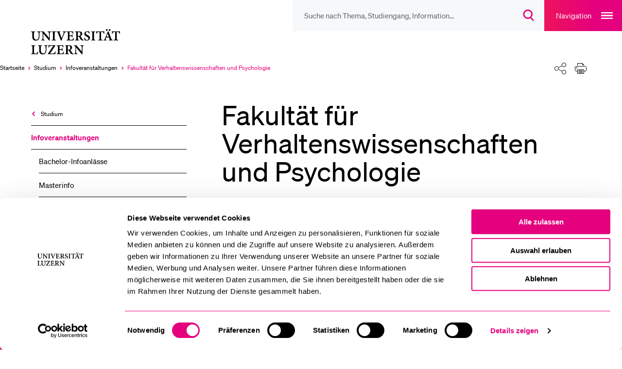

--- FILE ---
content_type: text/html; charset=utf-8
request_url: https://www.unilu.ch/studium/fakultaet-fuer-verhaltenswissenschaften-und-psychologie/
body_size: 16552
content:
<!DOCTYPE html>
<html lang="de-CH" dir="ltr">
<head><script id="Cookiebot" src="https://consent.cookiebot.com/uc.js" data-cbid="ebff340c-f533-4cc4-a9f0-28df8d32d272" type="text/javascript"></script>
    <meta charset="utf-8">

<!-- 
	TYPO3 integrated by visol digitale Dienstleistungen AG, www.visol.ch

	This website is powered by TYPO3 - inspiring people to share!
	TYPO3 is a free open source Content Management Framework initially created by Kasper Skaarhoj and licensed under GNU/GPL.
	TYPO3 is copyright 1998-2026 of Kasper Skaarhoj. Extensions are copyright of their respective owners.
	Information and contribution at https://typo3.org/
-->


<title>Fakultät für Verhaltenswissenschaften und Psychologie - Universität Luzern</title>
<meta name="generator" content="TYPO3 CMS">
<meta name="author" content="Universität Luzern">
<meta name="robots" content="all">
<meta property="og:title" content="Fakultät für Verhaltenswissenschaften und Psychologie">
<meta property="og:type" content="website">
<meta property="og:url" content="https://www.unilu.ch/studium/fakultaet-fuer-verhaltenswissenschaften-und-psychologie/">
<meta property="og:site_name" content="Universität Luzern">
<meta name="twitter:card" content="summary_large_image">
<meta name="twitter:title" content="Fakultät für Verhaltenswissenschaften und Psychologie">
<meta name="twitter:site" content="@UniLuzern">


<link rel="stylesheet" href="/_assets/f190d5d38263b230c99ca4134cac9428/Stylesheets/Build/style.min.css?1768830629" media="all">



<script src="/typo3temp/assets/compressed/merged-b443f7bfe2891471008547dd5d332dba-15f11d04c546c34c13892961f361a347.js?1764753801"></script>


<!-- Google Tag Manager -->
		<script>(function(w,d,s,l,i){w[l]=w[l]||[];w[l].push({'gtm.start':
		new Date().getTime(),event:'gtm.js'});var f=d.getElementsByTagName(s)[0],
		j=d.createElement(s),dl=l!='dataLayer'?'&l='+l:'';j.async=true;j.src=
		'https://www.googletagmanager.com/gtm.js?id='+i+dl;f.parentNode.insertBefore(j,f);
		})(window,document,'script','dataLayer','GTM-MLT573');</script>
		<!-- End Google Tag Manager --><meta http-equiv="X-UA-Compatible" content="IE=edge,chrome=1"><meta name="viewport" content="width=device-width, initial-scale=1.0, maximum-scale=1.0, user-scalable=no"><!-- visol Monitoring  -Ar23mydSATwuSNTYKeLazBPhPWKY3to0- -->      <link rel="preload" href="/_assets/f190d5d38263b230c99ca4134cac9428/Fonts/Soehne/soehne-web-buch.woff2" as="font" type="font/woff2" crossorigin>
      <link rel="preload" href="/_assets/f190d5d38263b230c99ca4134cac9428/Fonts/Soehne/soehne-web-buch-kursiv.woff2" as="font" type="font/woff2" crossorigin>
      <link rel="preload" href="/_assets/f190d5d38263b230c99ca4134cac9428/Fonts/Soehne/soehne-web-halbfett.woff2" as="font" type="font/woff2" crossorigin>
      <link rel="preload" href="/_assets/f190d5d38263b230c99ca4134cac9428/Fonts/Soehne/soehne-web-halbfett-kursiv.woff2" as="font" type="font/woff2" crossorigin>
      <link rel="preload" href="/_assets/f190d5d38263b230c99ca4134cac9428/Fonts/fontello.woff2" as="font" type="font/woff2" crossorigin><link rel="preload" href="https://www.unilu.ch/api/navigation.json" as="fetch" crossorigin><link rel="manifest" crossorigin="use-credentials" href="/_assets/f190d5d38263b230c99ca4134cac9428/Favicons/site.webmanifest?v3">      <link rel="apple-touch-icon" sizes="180x180" href="/_assets/f190d5d38263b230c99ca4134cac9428/Favicons/apple-touch-icon.png?v3">
      <link rel="icon" type="image/png" sizes="32x32" href="/_assets/f190d5d38263b230c99ca4134cac9428/Favicons/favicon-32x32.png?v3">
      <link rel="icon" type="image/png" sizes="16x16" href="/_assets/f190d5d38263b230c99ca4134cac9428/Favicons/favicon-16x16.png?v3">
      <link rel="mask-icon" href="/_assets/f190d5d38263b230c99ca4134cac9428/Favicons/safari-pinned-tab.svg?v3" color="#e5007d">
      <link rel="shortcut icon" href="/_assets/f190d5d38263b230c99ca4134cac9428/Favicons/favicon.ico?v3">
      <meta name="msapplication-TileColor" content="#e5007d">
      <meta name="msapplication-config" content="/_assets/f190d5d38263b230c99ca4134cac9428/Favicons/browserconfig.xml?v3">
      <meta name="theme-color" content="#e5007d">
<link rel="canonical" href="https://www.unilu.ch/studium/fakultaet-fuer-verhaltenswissenschaften-und-psychologie/">

<link rel="alternate" hreflang="de-CH" href="https://www.unilu.ch/studium/fakultaet-fuer-verhaltenswissenschaften-und-psychologie/">
<link rel="alternate" hreflang="en-GB" href="https://www.unilu.ch/en/study/information-sessions/faculty-of-behavioural-sciences-and-psychology/">
<link rel="alternate" hreflang="x-default" href="https://www.unilu.ch/studium/fakultaet-fuer-verhaltenswissenschaften-und-psychologie/">
</head>
<body class="body__contentpage" data-uid="15531" data-rootline="1/1302/1313/15531">


<!-- Google Tag Manager (noscript) -->
<noscript><iframe src="https://www.googletagmanager.com/ns.html?id=GTM-MLT573"
                  height="0" width="0" style="display:none;visibility:hidden"></iframe></noscript>
<!-- End Google Tag Manager (noscript) -->
<ul class="skip-links">
	<li><a href="#main">Zum Hauptinhalt springen</a></li>
	<li><a href="#main-navigation">Zur Haupt-Navigation springen</a></li>
	<li><a href="#aside">Zur Unternavigation/zum Nebeninhalt springen</a></li>
	<li><a href="#search__overlay__trigger">Zur Suche springen</a></li>
	<li><a href="#nav-meta">Zur Meta-Navigation springen</a></li>
	<li><a href="#footer">Zum Footer springen</a></li>
</ul>

<div id="container">
  
  <div id="wrapper">
    <header role="banner" id="header" tabindex="-1" class="visible-print">
  <div class="navigationContainer">
    <nav id="nav-icons">
        <ul class="navigation">
            <li class="header-search-wrap">
              <form
                id="search__form"
                action="/suche/"
                method="get"
                autocomplete="off"
              >
                <button type="button" class="header-search-close">
                  <span class="sr-only">Suche Overlay schliessen</span>
                </button>
                <input id="search__overlay__trigger"
                       name="tx_solr[q]"
                       type="search"
                       value=""
                       role="searchbox"
                       class="header-search"
                       spellcheck="false"
                       autocomplete="off"
                       autocapitalize="none"
                       autocorrect="off"
                       aria-autocomplete="none"
                       aria-description="Suche nach Thema, Studiengang, Information…"
                       placeholder="Suche nach Thema, Studiengang, Information…"
                       data-placeholder-mobile="Suche"
                       data-placeholder="Suche nach Thema, Studiengang, Information…">

                <button class="header-search-clear">
                  <span class="sr-only">
                    Suchbegriff löschen
                    </span>
                </button>

                <button id="header-search-submit" type="submit" class="header-search-btn" disabled>
                  <span class="button-icon" aria-hidden="true">
                    <svg width="23" height="24" viewBox="0 0 23 24" fill="none" xmlns="http://www.w3.org/2000/svg">
                      <path
                        d="M9.25705 2C5.24829 2 2 5.24674 2 9.25C2 13.2533 5.24829 16.5 9.25705 16.5C13.2658 16.5 16.5141 13.2533 16.5141 9.25C16.5141 5.24674 13.2658 2 9.25705 2ZM0 9.25C0 4.14056 4.14533 0 9.25705 0C14.3688 0 18.5141 4.14056 18.5141 9.25C18.5141 11.7847 17.494 14.0809 15.8418 15.7515L21.6811 21.5858L20.2674 23.0006L14.2818 17.02C12.8346 17.9564 11.1092 18.5 9.25705 18.5C4.14533 18.5 0 14.3594 0 9.25Z"
                        fill="#E5007D"/>
                    </svg>
                  </span>
                  <span class="sr-only">
                      Suchdialog öffnen
                  </span>
                </button>
              </form>
            </li>

          <!-- // todo: only in magazine template?
            li id="service__overlay__trigger">
            <button>service</button>
          </li-->
        </ul>
    </nav>

    <button class="navigation-main-trigger" id="main-navigation">
        <span class="button-title" aria-hidden="true">
            Navigation
        </span>
        <span class="button-icon" aria-hidden="true">
            <svg
                width="24"
                height="14"
                fill="none"
                xmlns="http://www.w3.org/2000/svg"
            >
                <path fill="#fff" d="M0 0h24v2H0zM0 6h24v2H0zM0 12h24v2H0z" />
            </svg>
        </span>
        <span class="sr-only">Open main navigation overlay</span>
    </button>
  </div>

<!-- Include Logo container -->
<div id="logo" class="logoContainer">
  <div class="mainLogo">
    <a href="/">
      <figure>
        
            <svg fill="none" xmlns="http://www.w3.org/2000/svg"
                 viewBox="0 0 172 44">
              <path d="M91.82 28.05h-6v.91c1.7.07 2.23.43 2.38 1.44.07.7.19 1.8.19 3.91v4.73h-.07l-9.41-10.99h-4.25v.91c1.03.07 1.61.26 2.06.84.46.58.5.86.5 2.5v5.04c0 2.06-.14 3.14-.22 3.94-.12 1.03-.72 1.37-2.04 1.46v.91h5.99v-.91c-1.7-.1-2.21-.46-2.33-1.54-.07-.72-.17-1.8-.17-3.86v-5.52h.05l9.96 12.05h1.18v-9.55c0-2.11.1-3.22.19-3.96.12-1.01.67-1.34 1.99-1.39v-.92zm-27.94 7.9v-5.69c0-.53.05-.79.22-.94.17-.14.5-.26 1.18-.26 1.51 0 3.12.89 3.12 3.38 0 1.22-.36 2.16-1.22 2.86-.55.46-1.34.65-2.42.65h-.88zm9.99 7.08c-.55-.19-1.03-.43-1.58-1.03-.5-.53-.98-1.2-1.85-2.5-.72-1.1-1.66-2.69-2.02-3.41 1.68-.7 3-1.9 3-3.98 0-1.51-.67-2.57-1.63-3.22-.96-.62-2.16-.84-4.18-.84h-6.55v.91c1.82.14 2.02.34 2.02 2.28v9.19c0 1.94-.24 2.14-2.11 2.28v.94h7.01v-.94c-1.87-.14-2.09-.34-2.09-2.28v-3.48h.62c.94 0 1.34.29 1.73.96.7 1.2 1.42 2.59 2.14 3.67 1.03 1.51 1.97 2.11 4.56 2.26.29 0 .58.02.79.02l.14-.83zM56.49 39.5c-.41 1.03-.84 1.82-1.27 2.3-.55.6-1.39.77-2.74.77-1.01 0-1.87-.05-2.33-.26-.46-.26-.58-.79-.58-1.92v-4.15h1.82c2.04 0 2.28.1 2.59 1.85h.97v-4.9h-.96c-.31 1.68-.55 1.82-2.62 1.82h-1.8v-5.06c0-.77.07-.82.94-.82h1.46c1.42 0 2.06.17 2.42.62.36.46.62 1.13.86 2.04l.96-.14c-.1-1.44-.22-3.14-.24-3.6H44.71v.91c1.8.14 2.02.26 2.02 2.3v9.17c0 1.97-.22 2.14-2.33 2.28v.94h12.19c.22-.7.7-3 .84-3.98l-.94-.17zm-14.37-.45c-.5 1.42-.91 2.16-1.46 2.66-.67.67-2.06.82-4.27.82-1.54 0-2.47-.05-3.26-.14 3.1-4.73 6.19-9.29 9.31-13.94l-.19-.38h-9.72c-.72 0-.98-.05-1.32-.6h-.72c-.05 1.18-.19 2.88-.29 4.75h.91c.26-1.1.62-1.8.94-2.21.38-.55.82-.82 3.24-.82h3.36c-3.14 4.68-6.34 9.38-9.53 14.02l.29.46h12.72c.26-.86.72-3.26.91-4.39l-.92-.23zm-13.29-11h-6.11v.91c1.68.1 2.23.48 2.38 1.34.12.72.22 1.63.22 3.5v2.28c0 3.98-1.27 6.29-4.25 6.29-2.66 0-4.1-2.02-4.1-5.76v-5.23c0-2.11.22-2.28 2.04-2.42v-.91h-6.98v.91c1.87.17 2.09.31 2.09 2.42v5.71c0 2.83.7 4.63 2.09 5.69 1.13.89 2.59 1.22 4.15 1.22 1.66 0 3.29-.58 4.42-1.73 1.39-1.44 1.82-3.5 1.82-6.17v-2.3c0-1.87.07-2.76.17-3.48.12-.89.72-1.3 2.06-1.37v-.9zM11.47 39.38c-.41 1.18-.86 1.94-1.3 2.42-.58.62-1.42.77-2.47.77-.82 0-1.51-.05-1.97-.24-.48-.22-.58-.7-.58-1.85v-9.22c0-2.02.19-2.14 2.11-2.3v-.91H.16v.91c1.92.17 2.14.31 2.14 2.3v9.14c0 1.99-.24 2.16-2.3 2.3v.94h11.54c.19-.67.7-3.05.89-4.03l-.96-.23zM154.98 8.06c-.12-1.54-.26-3.58-.26-4.61h-.65c-.38.46-.67.6-1.32.6h-9.62c-.7 0-.98-.07-1.34-.6h-.65c-.05 1.25-.19 2.98-.29 4.68h.96c.31-1.15.55-1.94.91-2.33.34-.43.74-.67 2.69-.67h1.08v11.3c0 1.97-.22 2.14-2.33 2.28v.94h7.63v-.94c-2.21-.14-2.45-.34-2.45-2.28V5.13h1.32c1.51 0 2.02.14 2.42.62.38.41.67 1.13.94 2.38l.96-.07zM131.85-.05c-.82 0-1.51.67-1.51 1.54 0 .82.7 1.51 1.51 1.51.89 0 1.54-.7 1.54-1.51 0-.86-.65-1.54-1.51-1.54h-.03zm5.01 0c-.82 0-1.54.67-1.54 1.54 0 .82.72 1.51 1.54 1.51.86 0 1.54-.7 1.54-1.51 0-.86-.67-1.54-1.51-1.54h-.03zm-1.44 13.22h-3.96c.65-1.8 1.3-3.65 1.99-5.47h.07l1.9 5.47zm6.82 6.49v-.95c-1.58-.17-1.87-.41-2.64-2.47-1.56-4.1-3.1-8.42-4.61-12.55l-1.2.29-4.92 12.34c-.79 2.02-1.1 2.21-2.71 2.4v.94h5.45v-.94c-1.73-.17-1.82-.46-1.44-1.68.29-.94.6-1.8.86-2.54h4.82c.41 1.01.77 2.06 1.06 2.83.31.98.17 1.2-1.25 1.39v.94h6.58zm-14.49-11.6c-.12-1.54-.26-3.58-.26-4.61h-.65c-.38.46-.67.6-1.32.6h-9.62c-.7 0-.98-.07-1.34-.6h-.65c-.05 1.25-.19 2.98-.29 4.68h.96c.31-1.15.55-1.94.91-2.33.34-.43.74-.67 2.69-.67h1.08v11.3c0 1.97-.22 2.14-2.33 2.28v.94h7.63v-.94c-2.21-.14-2.45-.34-2.45-2.28V5.13h1.32c1.51 0 2.02.14 2.42.62.38.41.67 1.13.94 2.38l.96-.07zm-15.96 11.59v-.94c-1.87-.14-2.06-.29-2.06-2.28V7.26c0-1.99.19-2.14 2.06-2.3v-.91h-7.03v.91c1.9.17 2.09.31 2.09 2.3v9.17c0 1.99-.22 2.14-2.09 2.28v.94h7.03zm-9.8-11.88c-.22-1.58-.36-2.62-.46-3.48-.6-.19-1.9-.6-3.29-.6-3.34 0-5.38 2.02-5.38 4.56 0 2.42 1.92 3.7 4.15 4.8 1.82.91 2.98 1.8 2.98 3.31 0 1.58-.96 2.59-2.54 2.59-2.38 0-3.65-2.59-4.08-4.06l-.94.26c.19 1.46.5 3.38.7 3.96.29.14.72.34 1.37.53.67.22 1.51.36 2.45.36 3.43 0 5.74-2.09 5.74-4.8 0-2.47-1.9-3.74-4.27-4.9-2.04-.98-3.02-1.78-3.02-3.22 0-1.3.94-2.38 2.45-2.38 2.02 0 2.76 1.73 3.22 3.24l.92-.17zm-20.4 4.18V6.26c0-.53.05-.79.22-.94.17-.14.5-.26 1.18-.26 1.51 0 3.12.89 3.12 3.38 0 1.22-.36 2.16-1.22 2.86-.55.46-1.34.65-2.42.65h-.88zm9.99 7.08c-.55-.19-1.03-.43-1.58-1.03-.5-.53-.98-1.2-1.85-2.5-.72-1.1-1.66-2.69-2.02-3.41 1.68-.7 3-1.9 3-3.98 0-1.51-.67-2.57-1.63-3.22-.96-.62-2.16-.84-4.18-.84h-6.55v.91c1.82.14 2.02.34 2.02 2.28v9.19c0 1.94-.24 2.14-2.11 2.28v.94h7.01v-.94c-1.87-.14-2.09-.34-2.09-2.28v-3.48h.62c.94 0 1.34.29 1.73.96.7 1.2 1.42 2.59 2.14 3.67 1.03 1.51 1.97 2.11 4.56 2.26.29 0 .58.02.79.02l.14-.83zM73.84 15.5c-.41 1.03-.84 1.82-1.27 2.3-.55.6-1.39.77-2.74.77-1.01 0-1.87-.05-2.33-.26-.46-.26-.58-.79-.58-1.92v-4.15h1.82c2.04 0 2.28.1 2.59 1.85h.96v-4.9h-.94c-.31 1.68-.55 1.82-2.62 1.82h-1.8V5.95c0-.77.07-.82.94-.82h1.46c1.42 0 2.06.17 2.42.62.36.45.62 1.13.86 2.04l.96-.14c-.1-1.44-.22-3.14-.24-3.6H62.06v.91c1.8.14 2.02.26 2.02 2.3v9.17c0 1.97-.22 2.14-2.33 2.28v.94h12.19c.22-.7.7-3 .84-3.98l-.94-.17zM60.91 4.05H55.2v.94c1.97.22 2.02.5 1.49 2.02-.6 1.92-1.82 5.16-3.24 8.88h-.07c-1.03-2.64-2.9-7.49-3.62-9.46-.38-1.03-.36-1.25 1.39-1.44v-.94h-6.8v.94c1.46.14 1.87.41 2.57 2.14 1.15 2.78 3.34 8.4 4.94 12.77h1.2c1.85-4.94 4.18-10.63 4.87-12.29.94-2.21 1.39-2.45 2.98-2.62v-.94zm-17.79 15.6v-.94c-1.87-.14-2.06-.29-2.06-2.28V7.26c0-1.99.19-2.14 2.06-2.3v-.91h-7.03v.91c1.9.17 2.09.31 2.09 2.3v9.17c0 1.99-.22 2.14-2.09 2.28v.94h7.03zM34.7 4.05h-6v.91c1.7.07 2.23.43 2.38 1.44.07.7.19 1.8.19 3.91v4.73h-.07L21.79 4.05h-4.25v.91c1.03.07 1.61.26 2.06.84.46.58.5.86.5 2.5v5.04c0 2.06-.14 3.14-.22 3.94-.12 1.03-.72 1.37-2.04 1.46v.91h5.98v-.91c-1.7-.1-2.21-.46-2.33-1.54-.07-.72-.17-1.8-.17-3.86V7.82h.05l9.96 12.05h1.18v-9.55c0-2.11.1-3.22.19-3.96.12-1.01.67-1.34 1.99-1.39v-.92h.01zm-17.9 0h-6.1v.91c1.68.1 2.23.48 2.38 1.34.12.72.22 1.63.22 3.5v2.28c0 3.98-1.27 6.29-4.25 6.29-2.66 0-4.1-2.02-4.1-5.76V7.38c0-2.11.22-2.28 2.04-2.42v-.91H0v.91c1.87.17 2.09.31 2.09 2.42v5.71c0 2.83.7 4.63 2.09 5.69C5.31 19.67 6.77 20 8.33 20c1.66 0 3.29-.58 4.42-1.73 1.39-1.44 1.82-3.5 1.82-6.17V9.8c0-1.87.07-2.76.17-3.48.12-.89.72-1.3 2.06-1.37v-.9z" fill="#000"/>
            </svg>
          
        <span class="sr-only">Universität Luzern</span>
      </figure>
    </a>
  </div>
  
      
  <div class="organizationalUnits">
    
        
        
      
  </div>

    
</div>



</header>


    <div class="breadcrumbSharePrintContainer">
      <nav id="nav-breadcrumb" aria-label="Breadcrumbs navigation">
  <ul><li class="active" itemscope itemtype="http://data-vocabulary.org/Breadcrumb"><a href="/" itemprop="url" title="Universität Luzern"><span itemprop="title">Startseite</span><span aria-hidden="true"></span></a></li><li class="active" itemscope itemtype="http://data-vocabulary.org/Breadcrumb"><a href="/studium/" itemprop="url"><span itemprop="title">Studium</span><span aria-hidden="true"></span></a></li><li class="active" itemscope itemtype="http://data-vocabulary.org/Breadcrumb"><a href="/studium/infoveranstaltungen/" itemprop="url"><span itemprop="title">Infoveranstaltungen</span><span aria-hidden="true"></span></a></li><li class="selected last" itemscope itemtype="http://data-vocabulary.org/Breadcrumb"><a href="/studium/fakultaet-fuer-verhaltenswissenschaften-und-psychologie/" itemprop="url"><span class="sr-only">Aktuell ausgewählt</span><span itemprop="title">Fakultät für Verhaltenswissenschaften und Psychologie</span><span aria-hidden="true"></span></a></li></ul><button class="breadcrumb-expand"><span class="sr-only">Ausklappen des Breadcrumb-Menü</span></button>
</nav>

<div id="shareprint" class="sharing-components">
    <ul class="shareprint__icons">
        <li id="calendarTrigger" data-child="shareprint__calendarpopup">
            <button>
                <span aria-hidden="true" class="button-icon">
                    <svg
                        fill="none"
                        xmlns="http://www.w3.org/2000/svg"
                        viewBox="0 0 24 24"
                    >
                        <path
                            d="M17.5 23.5a6 6 0 100-12 6 6 0 000 12z"
                            stroke-miterlimit="10"
                            stroke-linejoin="round"
                        />
                        <path
                            d="M15 17.5h5M17.5 20v-5M20.5 10V2.5h-4M4.5 2.5h-4v16h9"
                            stroke-miterlimit="10"
                            stroke-linecap="round"
                            stroke-linejoin="round"
                        />
                        <path
                            d="M7.5.5h-3v4h3v-4zM16.5.5h-3v4h3v-4zM7.5 2.5h6M.5 7.5h20"
                            stroke-miterlimit="10"
                            stroke-linecap="round"
                            stroke-linejoin="round"
                        />
                    </svg>
                </span>
                <span class="sr-only">Kalender</span>
            </button>
            <div class="shareprint__popup shareprint__calendarpopup">
                <span class="overlay-title">Kalender</span>
                <button id="addToCalendarButton">Zu Kalender hinzufügen (iCal)</button>
                <div id="icsFeedSubscription">
                    <strong>Kalender abonnieren (iCal)</strong>
                    <input type="text" onclick="select()" id="icsFeedUri" />
                </div>
            </div>
        </li>
        <li id="shareTrigger" data-child="shareprint__sharepopup">
            <button>
                  <span aria-hidden="true" class="button-icon">
                    <svg width="100%" height="100%" viewBox="0 0 24 24" version="1.1" xmlns="http://www.w3.org/2000/svg" xmlns:xlink="http://www.w3.org/1999/xlink" xml:space="preserve" xmlns:serif="http://www.serif.com/" style="fill-rule:evenodd;clip-rule:evenodd;stroke-linecap:round;stroke-linejoin:round;stroke-miterlimit:1.5;">
                        <path d="M15.475,17.487L8.525,14.013" style="fill:none;stroke:black;stroke-width:1px;"/>
                        <path d="M8.525,9.987L15.475,6.513" style="fill:none;stroke:black;stroke-width:1px;"/>
                        <g transform="matrix(0.993722,0,0,0.993722,0.0282507,0.0753351)">
                            <circle cx="4.5" cy="12" r="4.025" style="fill:white;stroke:black;stroke-width:1px;"/>
                        </g>
                        <g transform="matrix(1.06667,0,0,1.06667,-1.32527,-0.22132)">
                            <circle cx="19.5" cy="4.5" r="3.75" style="fill:white;stroke:black;stroke-width:1px;"/>
                        </g>
                        <g transform="matrix(1.06667,0,0,1.06667,-1.32527,14.6728)">
                            <circle cx="19.5" cy="4.5" r="3.75" style="fill:white;stroke:black;stroke-width:1px;"/>
                        </g>
                    </svg>
                </span>
                <span class="sr-only">Teilen</span>
            </button>
            <div class="shareprint__popup shareprint__sharepopup">
                <span class="overlay-title">Teilen</span>
                <button
                    class="shareFacebookTrigger"
                    title="Facebook"
                    data-type="facebook"
                >
                    <span aria-hidden="true" class="sharing-icon sharing-icon-facebook"></span>
                    <span class="sr-only">
                        Aktuelle URL via &quot;Facebook&quot; teilen
                    </span>
                </button>
                <button
                    class="shareTwitterTrigger"
                    title="Twitter"
                    data-type="twitter"
                >
                  <span aria-hidden="true" class="sharing-icon sharing-icon-x"></span>
                    <span class="sr-only">
                        Aktuelle URL via &quot;Twitter&quot; teilen
                    </span>
                </button>
                <button
                    class="shareLinkedInTrigger"
                    title="LinkedIn"
                    data-type="linkedin"
                >
                  <span aria-hidden="true" class="sharing-icon sharing-icon-linkedin"></span>
                    <span class="sr-only">
                        Aktuelle URL via &quot;LinkedIn&quot; teilen
                    </span>
                </button>
                <button class="shareBlueskyTrigger" title="Bluesky" data-type="bluesky">
                  <span aria-hidden="true" class="sharing-icon sharing-icon-bluesky"></span>
                  <span class="sr-only">
                          Aktuelle URL via &quot;Bluesky&quot; teilen
                      </span>
                </button>
                <button class="shareXingTrigger" title="Xing" data-type="xing">
                  <span aria-hidden="true" class="sharing-icon sharing-icon-xing"></span>
                    <span class="sr-only">
                        Aktuelle URL via &quot;Xing&quot; teilen
                    </span>
                </button>
                <button
                    class="shareWhatsAppTrigger"
                    title="WhatsApp"
                    data-type="whatsapp"
                >
                  <span aria-hidden="true" class="sharing-icon sharing-icon-whatsapp"></span>
                    <span class="sr-only">
                        Aktuelle URL via &quot;WhatsApp&quot; teilen
                    </span>
                </button>
                <button class="shareEmailTrigger" title="E-Mail">
                  <span aria-hidden="true" class="sharing-icon sharing-icon-mail"></span>
                    <span class="sr-only">
                        Aktuelle URL via &quot;E-Mail&quot; teilen
                    </span>
                </button>
                <button class="shareRssTrigger" title="RSS">
                  <span aria-hidden="true" class="sharing-icon sharing-icon-rss"></span>
                    <span class="sr-only">
                        Teile den zugehörigen RSS-Feeds
                    </span>
                </button>
                <button class="shareClipboardTrigger" title="Link">
                  <span aria-hidden="true" class="sharing-icon sharing-icon-link"></span>
                    <span class="sr-only">
                        Aktuelle URL in die Zwischenablage kopieren
                    </span>
                </button>
            </div>
        </li>
        <li id="printTrigger" data-child="shareprint__printpopup">
            <button id="print-link">
                <span aria-hidden="true" class="button-icon">
                    <svg width="100%" height="100%" viewBox="0 0 24 22" version="1.1" xmlns="http://www.w3.org/2000/svg" xmlns:xlink="http://www.w3.org/1999/xlink" xml:space="preserve" xmlns:serif="http://www.serif.com/" style="fill-rule:evenodd;clip-rule:evenodd;stroke-linejoin:round;stroke-miterlimit:2;">
                      <g>
                          <path d="M5.5,16.5L2.5,16.5C1.4,16.5 0.5,15.6 0.5,14.5L0.5,8.5C0.5,7.4 1.4,6.5 2.5,6.5L21.5,6.5C22.6,6.5 23.5,7.4 23.5,8.5L23.5,14.5C23.5,15.6 22.6,16.5 21.5,16.5L18.5,16.5M5.5,4.5L5.5,0.5L15.5,0.5L18.5,3.5L18.5,4.5" style="fill:none;fill-rule:nonzero;stroke:black;stroke-width:1px;"/>
                          <path d="M18.5,13.5L5.5,13.5L5.5,21.5L18.5,21.5L18.5,13.5ZM3.5,10.5C4.049,10.5 4.5,10.049 4.5,9.5C4.5,8.951 4.049,8.5 3.5,8.5C2.951,8.5 2.5,8.951 2.5,9.5C2.5,10.049 2.951,10.5 3.5,10.5ZM7.5,15.5L16.5,15.5M7.5,17.5L16.5,17.5M7.5,19.5L16.5,19.5M15.5,0.5L15.5,3.5L18.5,3.5" style="fill:none;fill-rule:nonzero;stroke:black;stroke-width:1px;"/>
                      </g>
                  </svg>
                </span>
                <span class="sr-only">Drucken</span>
            </button>
            <div class="shareprint__popup shareprint__printpopup">
                <span class="overlay-title">Drucken</span>
                <button type="button" id="printOptionCurrent">
                  Aktuelle Ansicht drucken</button
                >
                <button type="button" id="printOptionAll">
                  Alle Inhalte drucken
                </button>
            </div>
        </li>
    </ul>
</div>


    </div>
    
    

    <div id="content">
      <aside id="aside" tabindex="-1" class="">
        
	<nav id="nav-sub" aria-label="Seitenmenü"
		role="menu">
		


    <div class="navigation-panel">
        
            <header>
                


    <div class="top-container">
        
            
                <a
                    href="/studium/"
                    target=""
                    role="menuitem"
                    data-title="Studium"
                    data-identifier="1302"
                    class="with-back-arrow open-previous-level"
                    data-rootline="1/1302"
                >
                    Studium
                </a>
            
        
            
        
            
        
    </div>


                <div class="parent-header">
                    
    <a href="/studium/infoveranstaltungen/" target="" role="menuitem" data-title="Infoveranstaltungen" data-identifier="1313"
       class="active " data-rootline="1/1302/1313">
        Infoveranstaltungen
    </a>

                </div>
            </header>
            <ul>
                
                    
    
        
                
    <li class=" "
        data-identifier="1318" data-rootline="1/1302/1313/1318">
        <a href="/studium/infoveranstaltungen/bachelor-infotag-und-infoabende/" target="" title="Bachelor-Infoanlässe">
            Bachelor-Infoanlässe
        </a>
    </li>

            
    

                
                    
    
        
                
    <li class=" "
        data-identifier="1317" data-rootline="1/1302/1313/1317">
        <a href="/studium/infoveranstaltungen/masterinfo/" target="" title="Masterinfo">
            Masterinfo
        </a>
    </li>

            
    

                
                    
    
        
                
    <li class=" "
        data-identifier="1316" data-rootline="1/1302/1313/1316">
        <a href="/studium/infoveranstaltungen/tf/" target="" title="Theologische Fakultät">
            Theologische Fakultät
        </a>
    </li>

            
    

                
                    
    
        
                <li class="sub  "
                    data-identifier="1315" data-rootline="1/1302/1313/1315">
                    <a href="/studium/infoveranstaltungen/ksf/" target="" title="Kultur- und Sozial­wissenschaftliche Fakultät" role="menuitem"
                        aria-haspopup="true" >
                        
                        Kultur- und Sozial­wissenschaftliche Fakultät
                    </a>
                    <button>
                        <span class="sr-only"
                            data-next-state-text="Schliesse das Kultur- und Sozial­wissenschaftliche Fakultät Untermenü">
                            Zeige das Kultur- und Sozial­wissenschaftliche Fakultät Untermenü
                        </span>
                        <span aria-hidden="true" class="button-icon">
                            <svg fill="none" xmlns="http://www.w3.org/2000/svg" viewBox="0 0 13 9">
                                <path d="M2 2.501l4.25 4.25 4.249-4.25" stroke-width="2"/>
                            </svg>
                        </span>
                    </button>
                    <ul>
                        
                            
    
        
                
    <li class=" "
        data-identifier="9014" data-rootline="1/1302/1313/1315/9014">
        <a href="/studium/infoveranstaltungen/ksf/bachelorinfoabend/" target="" title="Bachelorinfoabend">
            Bachelorinfoabend
        </a>
    </li>

            
    

                        
                            
    
        
                
    <li class=" "
        data-identifier="17742" data-rootline="1/1302/1313/1315/17742">
        <a href="/studium/infoveranstaltungen/ksf/bachelorwoche/" target="" title="Bachelorwoche">
            Bachelorwoche
        </a>
    </li>

            
    

                        
                            
    
        
                
    <li class=" "
        data-identifier="5271" data-rootline="1/1302/1313/1315/5271">
        <a href="/studium/infoveranstaltungen/ksf/masterinfoabend/" target="" title="Masterinfoabend">
            Masterinfoabend
        </a>
    </li>

            
    

                        
                            
    
        
                
    <li class=" "
        data-identifier="15383" data-rootline="1/1302/1313/1315/15383">
        <a href="/studium/infoveranstaltungen/ksf/schnupperseminare/" target="" title="Schnupperseminare">
            Schnupperseminare
        </a>
    </li>

            
    

                        
                    </ul>
                </li>
            
    

                
                    
    
        
                
    <li class=" "
        data-identifier="1314" data-rootline="1/1302/1313/1314">
        <a href="/studium/infoveranstaltungen/rf/" target="" title="Rechts­wissenschaftliche Fakultät">
            Rechts­wissenschaftliche Fakultät
        </a>
    </li>

            
    

                
                    
    
        
                
    <li class=" "
        data-identifier="6197" data-rootline="1/1302/1313/6197">
        <a href="/studium/infoveranstaltungen/wirtschaftswissenschaftliche-fakultaet/" target="" title="Wirtschafts­wissenschaftliche Fakultät">
            Wirtschafts­wissenschaftliche Fakultät
        </a>
    </li>

            
    

                
                    
    
        
                
    <li class=" "
        data-identifier="9570" data-rootline="1/1302/1313/9570">
        <a href="/studium/infoveranstaltungen/gmf/" target="" title="Fakultät für Gesundheits­wissenschaften und Medizin">
            Fakultät für Gesundheits­wissenschaften und Medizin
        </a>
    </li>

            
    

                
                    
    
        
                
    <li class="active selected"
        data-identifier="15531" data-rootline="1/1302/1313/15531">
        <a href="/studium/fakultaet-fuer-verhaltenswissenschaften-und-psychologie/" target="" title="Fakultät für Verhaltenswissenschaften und Psychologie">
            Fakultät für Verhaltenswissenschaften und Psychologie
        </a>
    </li>

            
    

                
            </ul>
        
    </div>








	</nav>
	<!--TYPO3SEARCH_begin--><!--TYPO3SEARCH_end-->

        
      </aside>
      <section role="main" id="main" tabindex="-1">
        
	
			
					
					












        
                
            
    

				
		

  
    <h1>
      Fakultät für Verhaltenswissenschaften und Psychologie
    </h1>
  

	<!--TYPO3SEARCH_begin--><div id="c153596" class="ce-frame-default default frame-layout-0" >
<div id="c153596"
				 class="ce-default grid-container ge-container frame frame-default frame-type-accordion frame-layout-0
					 content-default"><h2 class="">
				Infoveranstaltungen
			</h2><div id="accordionGroup-153596" class="accordionGroup"
				 data-initialState=""><button class="accordionGroup-toggleAll" aria-hidden="true"><span aria-hidden="true" data-next-state-text="Alle ausblenden">
						Alle anzeigen
					</span><span class="sr-only" data-next-state-text="Alle Sektionen des Akkordeons schließen">
						Alle Sektionen des Akkordeons öffnen
					</span></button><h2 class="accordion-panel-header"><button type="button" aria-expanded="true" class="accordion-trigger" aria-controls="section-153596-1" id="accordion-153596-1"><span class="accordion-title">
		Bachelor-Infotag
		<span class="accordion-icon"></span></span></button></h2><div id="section-153596-1" role="region" aria-labelledby="accordion-153596-1" class="accordion-panel" data-hash="c153597" hidden ><a id="c153597" class="anchor-target default" data-hash="c153597"></a><p>Jeweils im November stellen wir den<a href="/studium/studienangebot/bachelor/vpf/psychologie/"> Bachelorstudiengang Psychologie</a>&nbsp;im Rahmen des gesamtuniversitären Bachelor-Infotags vor.&nbsp;Besuchen Sie uns und erfahren Sie mehr zum Studiengang Psychologie. Schnuppern Sie einen Tag Uni-Luft, besuchen Sie eine Psychologie-Vorlesung, erkunden Sie das Gebäude auf einer Führung oder auf eigene Faust und löchern Sie uns mit Ihren Fragen am Infostand. Wir freuen uns auf Sie.</p><p>Der nächste Bachelor-Infotag findet am Freitag, 27. November 2026 statt. Weitere Infos finden sie <a href="/studium/infoveranstaltungen/bachelor-infotag-und-infoabende/" target="_blank">hier</a>.</p><button class="accordion-panel-close" aria-controls="section-153596-1" aria-expanded="true"><span class="accordion-icon"></span><span class="sr-only">
									Akkordeon-Panel schließen
								</span></button></div><h2 class="accordion-panel-header"><button type="button" aria-expanded="true" class="accordion-trigger" aria-controls="section-153596-2" id="accordion-153596-2"><span class="accordion-title">
		Bachelor-Infoabend
		<span class="accordion-icon"></span></span></button></h2><div id="section-153596-2" role="region" aria-labelledby="accordion-153596-2" class="accordion-panel" data-hash="c153598" hidden ><a id="c153598" class="anchor-target default" data-hash="c153598"></a><p>Ist Psychologie das Richtige für mich? Wie ist das Bachelorstudium aufgebaut? Und welche beruflichen Perspektiven habe ich nach dem Studium? Erfahren Sie am Bachelor-Infoabend alles Wichtige zum <a href="/studium/studienangebot/bachelor/vpf/psychologie/">Bachelorstudiengang Psychologie</a>&nbsp;und stellen sie Ihre Fragen zum Studium an der Universität Luzern.</p><p><strong>Nächste Termine:</strong></p><ul><li data-list-item-id="e9f3182d99d16d7f2d9c783ab9a47c872">Donnerstag, 12. März 2026, 18:00-19:00 Uhr,<br>vor Ort an der Universität Luzern</li><li data-list-item-id="e267cd4ee6fd21d985f52f51f3bed491b">Donnerstag, 19. März 2026, 18:00-19:00 Uhr, via Zoom</li></ul><p>Hier geht's zur <a href="/fakultaeten/vpf/formularseiten/bachelor-infoabend/">Anmeldung</a>.</p><button class="accordion-panel-close" aria-controls="section-153596-2" aria-expanded="true"><span class="accordion-icon"></span><span class="sr-only">
									Akkordeon-Panel schließen
								</span></button></div></div></div>

</div><!--TYPO3SEARCH_end-->

      </section>
    </div>

    <footer role="contentinfo" id="footer" tabindex="-1">
      <div id="footerTop">
  <div id="imprint">
    <figure id="footerLogo" style="margin-bottom: 15px">
      <svg fill="none" xmlns="http://www.w3.org/2000/svg" viewBox="0 0 172 44">
        <path d="M91.82 28.05h-6v.91c1.7.07 2.23.43 2.38 1.44.07.7.19 1.8.19 3.91v4.73h-.07l-9.41-10.99h-4.25v.91c1.03.07 1.61.26 2.06.84.46.58.5.86.5 2.5v5.04c0 2.06-.14 3.14-.22 3.94-.12 1.03-.72 1.37-2.04 1.46v.91h5.99v-.91c-1.7-.1-2.21-.46-2.33-1.54-.07-.72-.17-1.8-.17-3.86v-5.52h.05l9.96 12.05h1.18v-9.55c0-2.11.1-3.22.19-3.96.12-1.01.67-1.34 1.99-1.39v-.92zm-27.94 7.9v-5.69c0-.53.05-.79.22-.94.17-.14.5-.26 1.18-.26 1.51 0 3.12.89 3.12 3.38 0 1.22-.36 2.16-1.22 2.86-.55.46-1.34.65-2.42.65h-.88zm9.99 7.08c-.55-.19-1.03-.43-1.58-1.03-.5-.53-.98-1.2-1.85-2.5-.72-1.1-1.66-2.69-2.02-3.41 1.68-.7 3-1.9 3-3.98 0-1.51-.67-2.57-1.63-3.22-.96-.62-2.16-.84-4.18-.84h-6.55v.91c1.82.14 2.02.34 2.02 2.28v9.19c0 1.94-.24 2.14-2.11 2.28v.94h7.01v-.94c-1.87-.14-2.09-.34-2.09-2.28v-3.48h.62c.94 0 1.34.29 1.73.96.7 1.2 1.42 2.59 2.14 3.67 1.03 1.51 1.97 2.11 4.56 2.26.29 0 .58.02.79.02l.14-.83zM56.49 39.5c-.41 1.03-.84 1.82-1.27 2.3-.55.6-1.39.77-2.74.77-1.01 0-1.87-.05-2.33-.26-.46-.26-.58-.79-.58-1.92v-4.15h1.82c2.04 0 2.28.1 2.59 1.85h.97v-4.9h-.96c-.31 1.68-.55 1.82-2.62 1.82h-1.8v-5.06c0-.77.07-.82.94-.82h1.46c1.42 0 2.06.17 2.42.62.36.46.62 1.13.86 2.04l.96-.14c-.1-1.44-.22-3.14-.24-3.6H44.71v.91c1.8.14 2.02.26 2.02 2.3v9.17c0 1.97-.22 2.14-2.33 2.28v.94h12.19c.22-.7.7-3 .84-3.98l-.94-.17zm-14.37-.45c-.5 1.42-.91 2.16-1.46 2.66-.67.67-2.06.82-4.27.82-1.54 0-2.47-.05-3.26-.14 3.1-4.73 6.19-9.29 9.31-13.94l-.19-.38h-9.72c-.72 0-.98-.05-1.32-.6h-.72c-.05 1.18-.19 2.88-.29 4.75h.91c.26-1.1.62-1.8.94-2.21.38-.55.82-.82 3.24-.82h3.36c-3.14 4.68-6.34 9.38-9.53 14.02l.29.46h12.72c.26-.86.72-3.26.91-4.39l-.92-.23zm-13.29-11h-6.11v.91c1.68.1 2.23.48 2.38 1.34.12.72.22 1.63.22 3.5v2.28c0 3.98-1.27 6.29-4.25 6.29-2.66 0-4.1-2.02-4.1-5.76v-5.23c0-2.11.22-2.28 2.04-2.42v-.91h-6.98v.91c1.87.17 2.09.31 2.09 2.42v5.71c0 2.83.7 4.63 2.09 5.69 1.13.89 2.59 1.22 4.15 1.22 1.66 0 3.29-.58 4.42-1.73 1.39-1.44 1.82-3.5 1.82-6.17v-2.3c0-1.87.07-2.76.17-3.48.12-.89.72-1.3 2.06-1.37v-.9zM11.47 39.38c-.41 1.18-.86 1.94-1.3 2.42-.58.62-1.42.77-2.47.77-.82 0-1.51-.05-1.97-.24-.48-.22-.58-.7-.58-1.85v-9.22c0-2.02.19-2.14 2.11-2.3v-.91H.16v.91c1.92.17 2.14.31 2.14 2.3v9.14c0 1.99-.24 2.16-2.3 2.3v.94h11.54c.19-.67.7-3.05.89-4.03l-.96-.23zM154.98 8.06c-.12-1.54-.26-3.58-.26-4.61h-.65c-.38.46-.67.6-1.32.6h-9.62c-.7 0-.98-.07-1.34-.6h-.65c-.05 1.25-.19 2.98-.29 4.68h.96c.31-1.15.55-1.94.91-2.33.34-.43.74-.67 2.69-.67h1.08v11.3c0 1.97-.22 2.14-2.33 2.28v.94h7.63v-.94c-2.21-.14-2.45-.34-2.45-2.28V5.13h1.32c1.51 0 2.02.14 2.42.62.38.41.67 1.13.94 2.38l.96-.07zM131.85-.05c-.82 0-1.51.67-1.51 1.54 0 .82.7 1.51 1.51 1.51.89 0 1.54-.7 1.54-1.51 0-.86-.65-1.54-1.51-1.54h-.03zm5.01 0c-.82 0-1.54.67-1.54 1.54 0 .82.72 1.51 1.54 1.51.86 0 1.54-.7 1.54-1.51 0-.86-.67-1.54-1.51-1.54h-.03zm-1.44 13.22h-3.96c.65-1.8 1.3-3.65 1.99-5.47h.07l1.9 5.47zm6.82 6.49v-.95c-1.58-.17-1.87-.41-2.64-2.47-1.56-4.1-3.1-8.42-4.61-12.55l-1.2.29-4.92 12.34c-.79 2.02-1.1 2.21-2.71 2.4v.94h5.45v-.94c-1.73-.17-1.82-.46-1.44-1.68.29-.94.6-1.8.86-2.54h4.82c.41 1.01.77 2.06 1.06 2.83.31.98.17 1.2-1.25 1.39v.94h6.58zm-14.49-11.6c-.12-1.54-.26-3.58-.26-4.61h-.65c-.38.46-.67.6-1.32.6h-9.62c-.7 0-.98-.07-1.34-.6h-.65c-.05 1.25-.19 2.98-.29 4.68h.96c.31-1.15.55-1.94.91-2.33.34-.43.74-.67 2.69-.67h1.08v11.3c0 1.97-.22 2.14-2.33 2.28v.94h7.63v-.94c-2.21-.14-2.45-.34-2.45-2.28V5.13h1.32c1.51 0 2.02.14 2.42.62.38.41.67 1.13.94 2.38l.96-.07zm-15.96 11.59v-.94c-1.87-.14-2.06-.29-2.06-2.28V7.26c0-1.99.19-2.14 2.06-2.3v-.91h-7.03v.91c1.9.17 2.09.31 2.09 2.3v9.17c0 1.99-.22 2.14-2.09 2.28v.94h7.03zm-9.8-11.88c-.22-1.58-.36-2.62-.46-3.48-.6-.19-1.9-.6-3.29-.6-3.34 0-5.38 2.02-5.38 4.56 0 2.42 1.92 3.7 4.15 4.8 1.82.91 2.98 1.8 2.98 3.31 0 1.58-.96 2.59-2.54 2.59-2.38 0-3.65-2.59-4.08-4.06l-.94.26c.19 1.46.5 3.38.7 3.96.29.14.72.34 1.37.53.67.22 1.51.36 2.45.36 3.43 0 5.74-2.09 5.74-4.8 0-2.47-1.9-3.74-4.27-4.9-2.04-.98-3.02-1.78-3.02-3.22 0-1.3.94-2.38 2.45-2.38 2.02 0 2.76 1.73 3.22 3.24l.92-.17zm-20.4 4.18V6.26c0-.53.05-.79.22-.94.17-.14.5-.26 1.18-.26 1.51 0 3.12.89 3.12 3.38 0 1.22-.36 2.16-1.22 2.86-.55.46-1.34.65-2.42.65h-.88zm9.99 7.08c-.55-.19-1.03-.43-1.58-1.03-.5-.53-.98-1.2-1.85-2.5-.72-1.1-1.66-2.69-2.02-3.41 1.68-.7 3-1.9 3-3.98 0-1.51-.67-2.57-1.63-3.22-.96-.62-2.16-.84-4.18-.84h-6.55v.91c1.82.14 2.02.34 2.02 2.28v9.19c0 1.94-.24 2.14-2.11 2.28v.94h7.01v-.94c-1.87-.14-2.09-.34-2.09-2.28v-3.48h.62c.94 0 1.34.29 1.73.96.7 1.2 1.42 2.59 2.14 3.67 1.03 1.51 1.97 2.11 4.56 2.26.29 0 .58.02.79.02l.14-.83zM73.84 15.5c-.41 1.03-.84 1.82-1.27 2.3-.55.6-1.39.77-2.74.77-1.01 0-1.87-.05-2.33-.26-.46-.26-.58-.79-.58-1.92v-4.15h1.82c2.04 0 2.28.1 2.59 1.85h.96v-4.9h-.94c-.31 1.68-.55 1.82-2.62 1.82h-1.8V5.95c0-.77.07-.82.94-.82h1.46c1.42 0 2.06.17 2.42.62.36.45.62 1.13.86 2.04l.96-.14c-.1-1.44-.22-3.14-.24-3.6H62.06v.91c1.8.14 2.02.26 2.02 2.3v9.17c0 1.97-.22 2.14-2.33 2.28v.94h12.19c.22-.7.7-3 .84-3.98l-.94-.17zM60.91 4.05H55.2v.94c1.97.22 2.02.5 1.49 2.02-.6 1.92-1.82 5.16-3.24 8.88h-.07c-1.03-2.64-2.9-7.49-3.62-9.46-.38-1.03-.36-1.25 1.39-1.44v-.94h-6.8v.94c1.46.14 1.87.41 2.57 2.14 1.15 2.78 3.34 8.4 4.94 12.77h1.2c1.85-4.94 4.18-10.63 4.87-12.29.94-2.21 1.39-2.45 2.98-2.62v-.94zm-17.79 15.6v-.94c-1.87-.14-2.06-.29-2.06-2.28V7.26c0-1.99.19-2.14 2.06-2.3v-.91h-7.03v.91c1.9.17 2.09.31 2.09 2.3v9.17c0 1.99-.22 2.14-2.09 2.28v.94h7.03zM34.7 4.05h-6v.91c1.7.07 2.23.43 2.38 1.44.07.7.19 1.8.19 3.91v4.73h-.07L21.79 4.05h-4.25v.91c1.03.07 1.61.26 2.06.84.46.58.5.86.5 2.5v5.04c0 2.06-.14 3.14-.22 3.94-.12 1.03-.72 1.37-2.04 1.46v.91h5.98v-.91c-1.7-.1-2.21-.46-2.33-1.54-.07-.72-.17-1.8-.17-3.86V7.82h.05l9.96 12.05h1.18v-9.55c0-2.11.1-3.22.19-3.96.12-1.01.67-1.34 1.99-1.39v-.92h.01zm-17.9 0h-6.1v.91c1.68.1 2.23.48 2.38 1.34.12.72.22 1.63.22 3.5v2.28c0 3.98-1.27 6.29-4.25 6.29-2.66 0-4.1-2.02-4.1-5.76V7.38c0-2.11.22-2.28 2.04-2.42v-.91H0v.91c1.87.17 2.09.31 2.09 2.42v5.71c0 2.83.7 4.63 2.09 5.69C5.31 19.67 6.77 20 8.33 20c1.66 0 3.29-.58 4.42-1.73 1.39-1.44 1.82-3.5 1.82-6.17V9.8c0-1.87.07-2.76.17-3.48.12-.89.72-1.3 2.06-1.37v-.9z" fill="#000"/>
      </svg>
      <span class="sr-only">Universität Luzern</span>
    </figure>
    <div id="c7" class="ce-frame-default default frame-layout-0" ><a id="c7" class="anchor-target default" data-hash="c7"></a><p>Universität Luzern<br> Frohburgstrasse 3<br> Postfach<br> 6002 Luzern</p><p>T +41 41 229 50 00</p><p><a href="/kontakt/">Kontakt</a><br><a href="/fileadmin/universitaet/dienste/unikomm/dokumente/service/Standorte_der_Universitaet_Luzern.pdf" target="_blank">Lageplan</a></p>

</div>
    <nav id="nav-social">
      <ul>
        <li class="social-nav-item"><a target="_blank" rel="noopener" href="https://www.facebook.com/UniLuzern"><span class="sr-only">Facebook</span><span class="social-icon social-icon-facebook"></span></a></li>
        <li class="social-nav-item"><a target="_blank" rel="noopener" href="https://twitter.com/UniLuzern"><span class="sr-only">Twitter</span><span class="social-icon social-icon-x"></span></a></li>
        <li class="social-nav-item"><a target="_blank" rel="noopener" href="https://www.youtube.com/uniluzern/"><span class="sr-only">YouTube</span><span class="social-icon social-icon-youtube"></span></a></li>
        <li class="social-nav-item"><a target="_blank" rel="noopener" href="https://www.instagram.com/uniluzern/"><span class="sr-only">Instagram</span><span class="social-icon social-icon-instagram"></span></a></li>
        <li class="social-nav-item"><a target="_blank" rel="noopener" href="https://ch.linkedin.com/school/university-of-lucerne/"><span class="sr-only">LinkedIn</span><span class="social-icon social-icon-linkedin"></span></a></li>
        <li class="social-nav-item"><a target="_blank" rel="noopener" href="https://www.tiktok.com/@uniluzern"><span class="sr-only">TikTok</span><span class="social-icon social-icon-tiktok"></span></a></li>
        <li class="social-nav-item"><a target="_blank" rel="noopener" href="https://bsky.app/profile/uniluzern.bsky.social"><span class="sr-only">Bluesky</span><span class="social-icon social-icon-bluesky"></span></a></li>
      </ul>
    </nav>
  </div>
  <nav id="nav-quick" aria-label="Schnellnavigation" role="menu">
    <ul><li><button class="dropdown-menu-trigger" aria-expanded="false" disabled="true"><h3 class="button-title">Die Uni für ...<span class="sr-only">Zeige das %1$s Untermenü</span></button></h3></button><ul><li><a href="/studium/schnupper-und-foerderangebote/"><span aria-hidden="true"></span>Schulklassen und Lehrpersonen</a></li><li><a href="/universitaet-fuer-studieninteressierte/"><span aria-hidden="true"></span>Studieninteressierte</a></li><li><a href="/universitaet-fuer-studierende/"><span aria-hidden="true"></span>Studierende</a></li><li><a href="/universitaet-fuer-forschende/"><span aria-hidden="true"></span>Forschende</a></li><li><a href="/universitaet-fuer-mitarbeitende/"><span aria-hidden="true"></span>Mitarbeitende</a></li><li><a href="/universitaet/foerderung/alumni/"><span aria-hidden="true"></span>Alumni</a></li><li><a href="/universitaet/personal/personaldienst/offene-stellen/"><span aria-hidden="true"></span>Stellensuchende</a></li><li><a href="/universitaet/foerderung/"><span aria-hidden="true"></span>Förderer</a></li><li class="last"><a href="/universitaet/dienste/universitaetskommunikation/"><span aria-hidden="true"></span>Medien</a></li></ul></li><li><button class="dropdown-menu-trigger" aria-expanded="false" disabled="true"><h3 class="button-title">Zentrale Einrichtungen<span class="sr-only">Zeige das %1$s Untermenü</span></button></h3></button><ul><li><a href="/campus/bibliothek/"><span aria-hidden="true"></span>Bibliothek</a></li><li><a href="/campus/sport/"><span aria-hidden="true"></span>Hochschulsport</a></li><li><a href="/campus/mensa/"><span aria-hidden="true"></span>Mensa</a></li><li><a href="http://www.unilushop.ch/" target="_blank" class="link-external" rel="noreferrer"><span aria-hidden="true"></span>Online-Shop</a></li><li><a href="https://www.mybaloo.ch/" target="_blank" class="link-external" rel="noreferrer"><span aria-hidden="true"></span>Studiladen &amp; Café «Baloo»</a></li><li class="last"><a href="http://kita-campus.ch/" target="_blank" class="link-external" rel="noreferrer"><span aria-hidden="true"></span>Kindertagesstätte</a></li></ul></li><li class="last"><button class="dropdown-menu-trigger" aria-expanded="false" disabled="true"><h3 class="button-title">Einfach finden<span class="sr-only">Zeige das %1$s Untermenü</span></button></h3></button><ul><li><a href="https://vv.unilu.ch" target="_blank" class="link-external" rel="noreferrer"><span aria-hidden="true"></span>Vorlesungsverzeichnis</a></li><li><a href="https://portal.unilu.ch" target="_blank" class="link-external" rel="noreferrer"><span aria-hidden="true"></span>Uniportal</a></li><li><a href="https://fprint.unilu.ch" target="_blank" class="link-external" rel="noreferrer"><span aria-hidden="true"></span>Follow-Me-Printing­ ­(nur Uni/ZHB-Standorte)</a></li><li><a href="https://webmail.stud.unilu.ch" target="_blank" class="link-external" rel="noreferrer"><span aria-hidden="true"></span>StudMAIL</a></li><li class="last"><a href="https://www.olat.uzh.ch" target="_blank" class="link-external" rel="noreferrer"><span aria-hidden="true"></span>OLAT</a></li></ul></li></ul>
  </nav>
</div>


<div id="copyright">
	<div class="swissuniversities">
		<a target="_blank" href="http://www.swissuniversities.ch/">
			<span class="sr-only">swissuniversities</span>
			<div class="logo__swissuniversities"></div>
		</a>
	</div>
	<nav id="nav-footer" aria-label="Footer-Menü" role="menu">
		<ul><li><a onClick="Cookiebot.show()" style="cursor:pointer">Cookie-Einstellungen</a></li><li><a href="/impressum/" role="menuitem"><span aria-hidden="true"></span>Impressum und Datenschutz</a></li><li class="last"><a href="/inhaltsverzeichnis/" role="menuitem"><span aria-hidden="true"></span>Inhaltsverzeichnis</a></li></ul>
	</nav>
</div>


    </footer>
    <div class="overlays">
  <div id="navigation__overlay" tabindex="-1">
  <div class="navigation-panels">
      <div class="navigation-panel main-panel">
          <header>
            <div class="top-menu-container"></div>
            
    <ul id="language_menu" class="language_menu">
      <!-- remove id -->
        
            
            
            
            
              <li>
                <a href="/studium/fakultaet-fuer-verhaltenswissenschaften-und-psychologie/" hreflang="de-CH" class="active">
                  <span aria-hidden="true" class="button-title">
    DE
</span>
<span class="sr-only">
    
            Sprachmenü öffnen, um die Sprache zu ändern
        
</span>

                </a>
              </li>
            
        
            
                <li>
                    <a href="/en/study/information-sessions/faculty-of-behavioural-sciences-and-psychology/" hreflang="en-GB">
                        <span aria-hidden="true" class="button-title">
    EN
</span>
<span class="sr-only">
    
            Sprache auf Englisch umschalten
        
</span>

                    </a>
                </li>
            
            
            
            
        
            
            
            
            
        
            
            
            
            
        
    </ul>



            <!-- 22.01.24 @visol link to uni-tools page portal__overlay__trigger-->
            <a href="#" role="menuitem" title="Uni-Tools" id="portal__overlay__trigger">
                <span aria-hidden="true" class="button-title">Uni-Tools</span>
                <span class="sr-only">Links auf Portalseiten der Uni @todo: wording</span>
                <span class="link-bookmark-icon" aria-hidden="true">
                  <svg width="13" height="16" fill="none" xmlns="http://www.w3.org/2000/svg">
                    <path d="M11.999 1H1.99v13.5l5.005-4.152 5.004 4.152V1z" stroke-width="2" stroke-miterlimit="10" stroke-linejoin="round" />
                  </svg>
                </span>
            </a>

            <button class="overlay__close">
                  <span class="button-icon" aria-hidden="true">
                      <svg
                          fill="none"
                          xmlns="http://www.w3.org/2000/svg"
                          viewBox="0 0 36 36"
                      >
                          <path
                              fill="#000"
                              d="M8.485 9.192l.707-.707L26.87 26.163l-.707.707z"
                          />
                          <path
                              fill="#000"
                              d="M9.193 26.87l-.708-.707L26.163 8.486l.707.707z"
                          />
                      </svg>
                  </span>
                  <span class="sr-only">
                      
                  </span>
              </button>
          </header>

          <div class="main-panel-wrap">
            <div class="main-navigation-top">

              <nav
                id="nav-hubpages"
                name="nav-hubpages"
                aria-label="Hubpagesmenü"
                role="menu"
                tabindex="-1"
                class="small-navigation navigation-accordion"
              >
                <button class="dropdown-menu-trigger" aria-expanded="false" disabled="true">
                  <h3 class="button-title" aria-label="Übersichtsseiten">
                    Die Uni für…
                    <span class="sr-only">
                      Zeige das Übersichtsseiten Untermenü
                    </span>
                  </h3>
                </button>
                <ul><li><a href="/studium/schnupper-und-foerderangebote/" role="menuitem">Schulklassen und Lehrpersonen</a></li><li><a href="/universitaet-fuer-studieninteressierte/" role="menuitem" title="Universität für Studieninteressierte">Studien­interessierte</a></li><li><a href="/universitaet-fuer-studierende/" role="menuitem" title="Universität für Studierende">Studierende</a></li><li><a href="/universitaet-fuer-forschende/" role="menuitem" title="Universität für Forschende">Forschende</a></li><li><a href="/universitaet-fuer-mitarbeitende/" role="menuitem" title="Universität für Mitarbeitende">Mitarbeitende</a></li><li><a href="/universitaet/foerderung/alumni/" role="menuitem">Alumni</a></li><li><a href="/universitaet/personal/personaldienst/offene-stellen/" role="menuitem">Stellensuchende</a></li><li><a href="/universitaet/foerderung/" role="menuitem">Förderer</a></li><li class="last"><a href="/universitaet/dienste/universitaetskommunikation/" role="menuitem">Medien</a></li></ul>
              </nav>

              <nav
                id="nav-finder"
                name="nav-finder"
                aria-label="Findermenü"
                role="menu"
                tabindex="-1"
                class="small-navigation navigation-accordion"
              >
                <button class="dropdown-menu-trigger" aria-expanded="false" disabled="true">
                  <h3 class="button-title" aria-label="Suchseiten">
                    Einfach finden
                    <span class="sr-only">
                      Zeige das Suchseiten Untermenü
                    </span>
                  </h3>
                </button>
                <ul><li><a href="/personen/" role="menuitem" title="Personen finden">Personen</a></li><li><a href="/forschung/aktivitaeten/forschungsdatenbank/" role="menuitem">Projekte &amp; Publikationen</a></li><li><a href="/studium/studienangebot/bachelor/alle-studiengaenge/" role="menuitem">Studiengänge Bachelor</a></li><li class="last"><a href="/studium/studienangebot/master/alle-studiengaenge/" role="menuitem">Studiengänge Master</a></li></ul>
              </nav>

              <nav
                id="nav-meta"
                name="nav-meta"
                aria-label="Metamenü"
                role="menu"
                tabindex="-1"
                class="small-navigation"
              >
                <ul><li><a href="/news/" role="menuitem" title="News-Auswahl">News</a></li><li><a href="/agenda/" role="menuitem">Agenda</a></li><li><a href="/magazin/" role="menuitem">Magazin</a></li><li class="last"><a href="/kontakt/" role="menuitem">Kontakt</a></li></ul>
              </nav>

            </div>

            <nav class="main-navigation-container">
                


    <ul class="not-initialized">
        
            
    
        
                <li class="menu-item open-next-level active "
                    data-identifier="1302" data-rootline="1/1302">
                    <a href="/studium/"
                       target=""
                       title="Studium"
                       role="menuitem"
                       aria-haspopup="true"
                       aria-current="location"
                    >
                        Studium
                        <span class="sr-only" data-next-state-text="Schliesse das Studium Untermenü">
                            Zeige das Studium Untermenü
                        </span>
                        <span aria-hidden="true" class="button-icon">
                            <svg fill="none" xmlns="http://www.w3.org/2000/svg" viewBox="0 0 13 9">
                                <path d="M2 2.501l4.25 4.25 4.249-4.25" stroke-width="2"></path>
                            </svg>
                        </span>
                    </a>
                    <ul>
                        
                            
    
        
                
    <li class="menu-item  "
        data-identifier="1435" data-rootline="1/1302/1435">
        <a href="/studium/studieren-in-luzern/"
           role="menuitem"
           target=""
           title="Studieren in Luzern"
        >
            Studieren in Luzern
        </a>
        
  

    </li>

            
    

                        
                            
    
        
                
    <li class="menu-item  "
        data-identifier="1370" data-rootline="1/1302/1370">
        <a href="/studium/studienangebot/"
           role="menuitem"
           target=""
           title="Studien­angebot"
        >
            Studien­angebot
        </a>
        
  

    </li>

            
    

                        
                            
    
        
                
    <li class="menu-item active "
        data-identifier="1313" data-rootline="1/1302/1313">
        <a href="/studium/infoveranstaltungen/"
           role="menuitem"
           target=""
           title="Infoveranstaltungen"
        >
            Infoveranstaltungen
        </a>
        
  

    </li>

            
    

                        
                            
    
        
                
    <li class="menu-item  "
        data-identifier="1339" data-rootline="1/1302/1339">
        <a href="/studium/schnupper-und-foerderangebote/"
           role="menuitem"
           target=""
           title="Schnupper- und Förderangebote"
        >
            Schnupper- und Förderangebote
        </a>
        
  

    </li>

            
    

                        
                            
    
        
                
    <li class="menu-item  "
        data-identifier="3893" data-rootline="1/1302/3893">
        <a href="/studium/anmeldung-und-zulassung/"
           role="menuitem"
           target=""
           title="Anmeldung und Zulassung"
        >
            Anmeldung und Zulassung
        </a>
        
  

    </li>

            
    

                        
                            
    
        
                
    <li class="menu-item  "
        data-identifier="1352" data-rootline="1/1302/1352">
        <a href="/studium/lehrveranstaltungen-pruefungen-reglemente/"
           role="menuitem"
           target=""
           title="Lehrveranstaltungen, Prüfungen, Reglemente"
        >
            Lehrveranstaltungen, Prüfungen, Reglemente
        </a>
        
  

    </li>

            
    

                        
                            
    
        
                
    <li class="menu-item  "
        data-identifier="1333" data-rootline="1/1302/1333">
        <a href="/studium/termine-und-informationen/"
           role="menuitem"
           target=""
           title="Termine und Informationen"
        >
            Termine und Informationen
        </a>
        
  

    </li>

            
    

                        
                            
    
        
                
    <li class="menu-item  "
        data-identifier="1319" data-rootline="1/1302/1319">
        <a href="/studium/beratung/"
           role="menuitem"
           target=""
           title="Beratung"
        >
            Beratung
        </a>
        
  

    </li>

            
    

                        
                            
    
        
                
    <li class="menu-item  "
        data-identifier="1303" data-rootline="1/1302/1303">
        <a href="/studium/mobilitaet/"
           role="menuitem"
           target=""
           title="Mobilität"
        >
            Mobilität
        </a>
        
  

    </li>

            
    

                        
                    </ul>
                </li>
            
    

        
            
    
        
                <li class="menu-item open-next-level  "
                    data-identifier="492" data-rootline="1/492">
                    <a href="/weiterbildung/uebersicht/"
                       target=""
                       title="Weiterbildung"
                       role="menuitem"
                       aria-haspopup="true"
                       
                    >
                        Weiterbildung
                        <span class="sr-only" data-next-state-text="Schliesse das Weiterbildung Untermenü">
                            Zeige das Weiterbildung Untermenü
                        </span>
                        <span aria-hidden="true" class="button-icon">
                            <svg fill="none" xmlns="http://www.w3.org/2000/svg" viewBox="0 0 13 9">
                                <path d="M2 2.501l4.25 4.25 4.249-4.25" stroke-width="2"></path>
                            </svg>
                        </span>
                    </a>
                    <ul>
                        
                            
    
        
                
    <li class="menu-item  "
        data-identifier="17608" data-rootline="1/492/17608">
        <a href="/weiterbildung/uebersicht/"
           role="menuitem"
           target=""
           title="Übersicht"
        >
            Übersicht
        </a>
        
  
    <span class="button-icon" aria-hidden="true">
      <svg viewBox="0 0 12 12" xmlns="http://www.w3.org/2000/svg" fill-rule="evenodd" clip-rule="evenodd" stroke-linejoin="round" stroke-miterlimit="2">
          <path d="M0 0h5v5H0V0zm7 0h5v5H7V0zm0 7h5v5H7V7zM0 7h5v5H0V7z" fill="#e5007d" fill-rule="nonzero"></path>
      </svg>
    </span>
  

    </li>

            
    

                        
                            
    
        
                
    <li class="menu-item  "
        data-identifier="497" data-rootline="1/492/497">
        <a href="/weiterbildung/tf/uebersicht/"
           role="menuitem"
           target=""
           title="Theologische Fakultät"
        >
            Theologische Fakultät
        </a>
        
  

    </li>

            
    

                        
                            
    
        
                
    <li class="menu-item  "
        data-identifier="494" data-rootline="1/492/494">
        <a href="/weiterbildung/ksf/uebersicht/"
           role="menuitem"
           target=""
           title="Kultur- und Sozial­wissenschaftliche Fakultät"
        >
            Kultur- und Sozial­wissenschaftliche Fakultät
        </a>
        
  

    </li>

            
    

                        
                            
    
        
                
    <li class="menu-item  "
        data-identifier="493" data-rootline="1/492/493">
        <a href="/weiterbildung/rf/"
           role="menuitem"
           target=""
           title="Rechts­wissenschaftliche Fakultät"
        >
            Rechts­wissenschaftliche Fakultät
        </a>
        
  

    </li>

            
    

                        
                            
    
        
                
    <li class="menu-item  "
        data-identifier="6727" data-rootline="1/492/6727">
        <a href="/weiterbildung/wf/"
           role="menuitem"
           target=""
           title="Wirtschafts­wissenschaftliche Fakultät"
        >
            Wirtschafts­wissenschaftliche Fakultät
        </a>
        
  

    </li>

            
    

                        
                            
    
        
                
    <li class="menu-item  "
        data-identifier="9573" data-rootline="1/492/9573">
        <a href="/weiterbildung/gmf/ueberblick/"
           role="menuitem"
           target=""
           title="Fakultät für Gesundheits­wissenschaften und Medizin"
        >
            Fakultät für Gesundheits­wissenschaften und Medizin
        </a>
        
  

    </li>

            
    

                        
                            
    
        
                
    <li class="menu-item  "
        data-identifier="15534" data-rootline="1/492/15534">
        <a href="/weiterbildung/fakultaet-fuer-verhaltenswissenschaften-und-psychologie/"
           role="menuitem"
           target=""
           title="Fakultät für Verhaltenswissenschaften und Psychologie"
        >
            Fakultät für Verhaltenswissenschaften und Psychologie
        </a>
        
  

    </li>

            
    

                        
                            
    
        
                
    <li class="menu-item  "
        data-identifier="11214" data-rootline="1/492/11214">
        <a href="/weiterbildung/weiterbildungsakademie/uebersicht/"
           role="menuitem"
           target=""
           title="Weiterbildungsakademie"
        >
            Weiterbildungsakademie
        </a>
        
  

    </li>

            
    

                        
                    </ul>
                </li>
            
    

        
            
    
        
                <li class="menu-item open-next-level  "
                    data-identifier="1230" data-rootline="1/1230">
                    <a href="/forschung/ueberblick/"
                       target=""
                       title="Forschung"
                       role="menuitem"
                       aria-haspopup="true"
                       
                    >
                        Forschung
                        <span class="sr-only" data-next-state-text="Schliesse das Forschung Untermenü">
                            Zeige das Forschung Untermenü
                        </span>
                        <span aria-hidden="true" class="button-icon">
                            <svg fill="none" xmlns="http://www.w3.org/2000/svg" viewBox="0 0 13 9">
                                <path d="M2 2.501l4.25 4.25 4.249-4.25" stroke-width="2"></path>
                            </svg>
                        </span>
                    </a>
                    <ul>
                        
                            
    
        
                
    <li class="menu-item  "
        data-identifier="17024" data-rootline="1/1230/17024">
        <a href="/forschung/ueberblick/"
           role="menuitem"
           target=""
           title="Übersicht"
        >
            Übersicht
        </a>
        
  
    <span class="button-icon" aria-hidden="true">
      <svg viewBox="0 0 12 12" xmlns="http://www.w3.org/2000/svg" fill-rule="evenodd" clip-rule="evenodd" stroke-linejoin="round" stroke-miterlimit="2">
          <path d="M0 0h5v5H0V0zm7 0h5v5H7V0zm0 7h5v5H7V7zM0 7h5v5H0V7z" fill="#e5007d" fill-rule="nonzero"></path>
      </svg>
    </span>
  

    </li>

            
    

                        
                            
    
        
                
    <li class="menu-item  "
        data-identifier="17023" data-rootline="1/1230/17023">
        <a href="/forschung/forschung-in-luzern/uebersicht/"
           role="menuitem"
           target=""
           title="Forschung in Luzern"
        >
            Forschung in Luzern
        </a>
        
  

    </li>

            
    

                        
                            
    
        
                
    <li class="menu-item  "
        data-identifier="17006" data-rootline="1/1230/17006">
        <a href="/forschung/foerderung-und-finanzierung/"
           role="menuitem"
           target=""
           title="Förderung und Finanzierung"
        >
            Förderung und Finanzierung
        </a>
        
  

    </li>

            
    

                        
                            
    
        
                
    <li class="menu-item  "
        data-identifier="16090" data-rootline="1/1230/16090">
        <a href="/forschung/wissenschaftliche-integritaet-und-forschungsethik/"
           role="menuitem"
           target=""
           title="Wissenschaftliche Integrität und Forschungsethik"
        >
            Wissenschaftliche Integrität und Forschungsethik
        </a>
        
  

    </li>

            
    

                        
                            
    
        
                
    <li class="menu-item  "
        data-identifier="12777" data-rootline="1/1230/12777">
        <a href="/forschung/open-science/uebersicht/"
           role="menuitem"
           target=""
           title="Open Science und Forschungsdaten"
        >
            Open Science und Forschungsdaten
        </a>
        
  

    </li>

            
    

                        
                    </ul>
                </li>
            
    

        
            
    
        
                <li class="menu-item open-next-level  "
                    data-identifier="1247" data-rootline="1/1247">
                    <a href="/campus/"
                       target=""
                       title="Campus"
                       role="menuitem"
                       aria-haspopup="true"
                       
                    >
                        Campus
                        <span class="sr-only" data-next-state-text="Schliesse das Campus Untermenü">
                            Zeige das Campus Untermenü
                        </span>
                        <span aria-hidden="true" class="button-icon">
                            <svg fill="none" xmlns="http://www.w3.org/2000/svg" viewBox="0 0 13 9">
                                <path d="M2 2.501l4.25 4.25 4.249-4.25" stroke-width="2"></path>
                            </svg>
                        </span>
                    </a>
                    <ul>
                        
                            
    
        
                
    <li class="menu-item  "
        data-identifier="1351" data-rootline="1/1247/1351">
        <a href="/campus/bibliothek/"
           role="menuitem"
           target=""
           title="Bibliothek"
        >
            Bibliothek
        </a>
        
  

    </li>

            
    

                        
                            
    
        
                
    <li class="menu-item  "
        data-identifier="1292" data-rootline="1/1247/1292">
        <a href="/campus/career-services/"
           role="menuitem"
           target=""
           title="Career Services"
        >
            Career Services
        </a>
        
  

    </li>

            
    

                        
                            
    
        
                
    <li class="menu-item  "
        data-identifier="7848" data-rootline="1/1247/7848">
        <a href="/campus/gesundheit/"
           role="menuitem"
           target=""
           title="Gesundheitswoche"
        >
            Gesundheitswoche
        </a>
        
  

    </li>

            
    

                        
                            
    
        
                
    <li class="menu-item  "
        data-identifier="1295" data-rootline="1/1247/1295">
        <a href="/campus/beratung-und-seelsorge/"
           role="menuitem"
           target=""
           title="Beratung und Seelsorge"
        >
            Beratung und Seelsorge
        </a>
        
  

    </li>

            
    

                        
                            
    
        
                
    <li class="menu-item  "
        data-identifier="1293" data-rootline="1/1247/1293">
        <a href="/campus/informatik/"
           role="menuitem"
           target=""
           title="Informatik"
        >
            Informatik
        </a>
        
  

    </li>

            
    

                        
                            
    
        
                
    <li class="menu-item  "
        data-identifier="1290" data-rootline="1/1247/1290">
        <a href="/campus/krankenversicherung/"
           role="menuitem"
           target=""
           title="Krankenversicherung"
        >
            Krankenversicherung
        </a>
        
  

    </li>

            
    

                        
                            
    
        
                
    <li class="menu-item  "
        data-identifier="1285" data-rootline="1/1247/1285">
        <a href="/campus/kultur/"
           role="menuitem"
           target=""
           title="Kultur"
        >
            Kultur
        </a>
        
  

    </li>

            
    

                        
                            
    
        
                
    <li class="menu-item  "
        data-identifier="1284" data-rootline="1/1247/1284">
        <a href="/campus/mensa/"
           role="menuitem"
           target=""
           title="Mensa"
        >
            Mensa
        </a>
        
  

    </li>

            
    

                        
                            
    
        
                
    <li class="menu-item  "
        data-identifier="1257" data-rootline="1/1247/1257">
        <a href="/campus/sport/"
           role="menuitem"
           target=""
           title="Sport"
        >
            Sport
        </a>
        
  

    </li>

            
    

                        
                            
    
        
                
    <li class="menu-item  "
        data-identifier="1256" data-rootline="1/1247/1256">
        <a href="/campus/sprachkurse/"
           role="menuitem"
           target=""
           title="Sprachkurse"
        >
            Sprachkurse
        </a>
        
  

    </li>

            
    

                        
                            
    
        
                
    <li class="menu-item  "
        data-identifier="1251" data-rootline="1/1247/1251">
        <a href="/campus/studentische-organisationen/"
           role="menuitem"
           target=""
           title="Studentische Organisationen"
        >
            Studentische Organisationen
        </a>
        
  

    </li>

            
    

                        
                            
    
        
                
    <li class="menu-item  "
        data-identifier="1250" data-rootline="1/1247/1250">
        <a href="/campus/studiladen-cafe-baloo/"
           role="menuitem"
           target=""
           title="Studiladen &amp; Café «Baloo»"
        >
            Studiladen &amp; Café «Baloo»
        </a>
        
  

    </li>

            
    

                        
                            
    
        
                
    <li class="menu-item  "
        data-identifier="1249" data-rootline="1/1247/1249">
        <a href="/campus/online-shop/"
           role="menuitem"
           target=""
           title="Online-Shop"
        >
            Online-Shop
        </a>
        
  

    </li>

            
    

                        
                            
    
        
                
    <li class="menu-item  "
        data-identifier="1248" data-rootline="1/1247/1248">
        <a href="/campus/wohnen/"
           role="menuitem"
           target=""
           title="Wohnen"
        >
            Wohnen
        </a>
        
  

    </li>

            
    

                        
                            
    
        
                
    <li class="menu-item  "
        data-identifier="12606" data-rootline="1/1247/12606">
        <a href="/campus/homecoming-party/"
           role="menuitem"
           target=""
           title="Homecoming Party"
        >
            Homecoming Party
        </a>
        
  

    </li>

            
    

                        
                            
    
        
                
    <li class="menu-item  "
        data-identifier="1139" data-rootline="1/1247/1139">
        <a href="/campus/uniph-gebaeude/"
           role="menuitem"
           target=""
           title="Uni/PH-Gebäude"
        >
            Uni/PH-Gebäude
        </a>
        
  

    </li>

            
    

                        
                            
    
        
                
    <li class="menu-item  "
        data-identifier="1132" data-rootline="1/1247/1132">
        <a href="/campus/uni-fuer-alle/"
           role="menuitem"
           target=""
           title="Uni für alle"
        >
            Uni für alle
        </a>
        
  

    </li>

            
    

                        
                    </ul>
                </li>
            
    

        
            
    
        
                <li class="menu-item open-next-level  "
                    data-identifier="1131" data-rootline="1/1131">
                    <a href="/universitaet/"
                       target=""
                       title="Universität"
                       role="menuitem"
                       aria-haspopup="true"
                       
                    >
                        Universität
                        <span class="sr-only" data-next-state-text="Schliesse das Universität Untermenü">
                            Zeige das Universität Untermenü
                        </span>
                        <span aria-hidden="true" class="button-icon">
                            <svg fill="none" xmlns="http://www.w3.org/2000/svg" viewBox="0 0 13 9">
                                <path d="M2 2.501l4.25 4.25 4.249-4.25" stroke-width="2"></path>
                            </svg>
                        </span>
                    </a>
                    <ul>
                        
                            
    
        
                
    <li class="menu-item  "
        data-identifier="1212" data-rootline="1/1131/1212">
        <a href="/universitaet/portraet/uebersicht/"
           role="menuitem"
           target=""
           title="Porträt"
        >
            Porträt
        </a>
        
  

    </li>

            
    

                        
                            
    
        
                
    <li class="menu-item  "
        data-identifier="1208" data-rootline="1/1131/1208">
        <a href="/universitaet/organe/"
           role="menuitem"
           target=""
           title="Organe und Vertretungen"
        >
            Organe und Vertretungen
        </a>
        
  

    </li>

            
    

                        
                            
    
        
                
    <li class="menu-item  "
        data-identifier="17158" data-rootline="1/1131/17158">
        <a href="/universitaet/akademien/"
           role="menuitem"
           target=""
           title="Akademien"
        >
            Akademien
        </a>
        
  

    </li>

            
    

                        
                            
    
        
                
    <li class="menu-item  "
        data-identifier="18650" data-rootline="1/1131/18650">
        <a href="/universitaet/universitaere-forschungszentren/"
           role="menuitem"
           target=""
           title="Universitäre Forschungszentren"
        >
            Universitäre Forschungszentren
        </a>
        
  

    </li>

            
    

                        
                            
    
        
                
    <li class="menu-item  "
        data-identifier="7411" data-rootline="1/1131/7411">
        <a href="/universitaet/dienste/uebersicht/"
           role="menuitem"
           target=""
           title="Dienste"
        >
            Dienste
        </a>
        
  

    </li>

            
    

                        
                            
    
        
                
    <li class="menu-item  "
        data-identifier="1180" data-rootline="1/1131/1180">
        <a href="/universitaet/kommissionen/"
           role="menuitem"
           target=""
           title="Kommissionen"
        >
            Kommissionen
        </a>
        
  

    </li>

            
    

                        
                            
    
        
                
    <li class="menu-item  "
        data-identifier="1165" data-rootline="1/1131/1165">
        <a href="/universitaet/foerderung/"
           role="menuitem"
           target=""
           title="Förderung"
        >
            Förderung
        </a>
        
  

    </li>

            
    

                        
                            
    
        
                
    <li class="menu-item  "
        data-identifier="1150" data-rootline="1/1131/1150">
        <a href="/universitaet/reglemente-und-weisungen/"
           role="menuitem"
           target=""
           title="Reglemente und Weisungen"
        >
            Reglemente und Weisungen
        </a>
        
  

    </li>

            
    

                        
                    </ul>
                </li>
            
    

        
            
    
        
                <li class="menu-item open-next-level  "
                    data-identifier="530" data-rootline="1/530">
                    <a href="/fakultaeten/"
                       target=""
                       title="Fakultäten"
                       role="menuitem"
                       aria-haspopup="true"
                       
                    >
                        Fakultäten
                        <span class="sr-only" data-next-state-text="Schliesse das Fakultäten Untermenü">
                            Zeige das Fakultäten Untermenü
                        </span>
                        <span aria-hidden="true" class="button-icon">
                            <svg fill="none" xmlns="http://www.w3.org/2000/svg" viewBox="0 0 13 9">
                                <path d="M2 2.501l4.25 4.25 4.249-4.25" stroke-width="2"></path>
                            </svg>
                        </span>
                    </a>
                    <ul>
                        
                            
    
        
                
    <li class="menu-item  "
        data-identifier="982" data-rootline="1/530/982">
        <a href="/fakultaeten/tf/uebersicht/"
           role="menuitem"
           target=""
           title="Theologische Fakultät"
        >
            Theologische Fakultät
        </a>
        
  

    </li>

            
    

                        
                            
    
        
                
    <li class="menu-item  "
        data-identifier="854" data-rootline="1/530/854">
        <a href="/fakultaeten/ksf/uebersicht/"
           role="menuitem"
           target=""
           title="Kultur- und Sozial­­wissenschaftliche Fakultät"
        >
            Kultur- und Sozial­­wissenschaftliche Fakultät
        </a>
        
  

    </li>

            
    

                        
                            
    
        
                
    <li class="menu-item  "
        data-identifier="531" data-rootline="1/530/531">
        <a href="/fakultaeten/rf/uebersicht/"
           role="menuitem"
           target=""
           title="Rechtswissenschaftliche Fakultät"
        >
            Rechtswissenschaftliche Fakultät
        </a>
        
  

    </li>

            
    

                        
                            
    
        
                
    <li class="menu-item  "
        data-identifier="5109" data-rootline="1/530/5109">
        <a href="/fakultaeten/wf/uebersicht/"
           role="menuitem"
           target=""
           title="Wirtschafts­wissenschaftliche Fakultät"
        >
            Wirtschafts­wissenschaftliche Fakultät
        </a>
        
  

    </li>

            
    

                        
                            
    
        
                
    <li class="menu-item  "
        data-identifier="9539" data-rootline="1/530/9539">
        <a href="/fakultaeten/gmf/uebersicht/"
           role="menuitem"
           target=""
           title="Fakultät für Gesundheits­­wissenschaften und Medizin"
        >
            Fakultät für Gesundheits­­wissenschaften und Medizin
        </a>
        
  

    </li>

            
    

                        
                            
    
        
                
    <li class="menu-item  "
        data-identifier="15215" data-rootline="1/530/15215">
        <a href="/fakultaeten/vpf/uebersicht/"
           role="menuitem"
           target=""
           title="Fakultät für Verhaltens­wissen­schaften und Psychologie"
        >
            Fakultät für Verhaltens­wissen­schaften und Psychologie
        </a>
        
  

    </li>

            
    

                        
                    </ul>
                </li>
            
    

        
            
    
        
                <li class="menu-item open-next-level  "
                    data-identifier="500" data-rootline="1/500">
                    <a href="/international/uebersicht/"
                       target=""
                       title="International"
                       role="menuitem"
                       aria-haspopup="true"
                       
                    >
                        International
                        <span class="sr-only" data-next-state-text="Schliesse das International Untermenü">
                            Zeige das International Untermenü
                        </span>
                        <span aria-hidden="true" class="button-icon">
                            <svg fill="none" xmlns="http://www.w3.org/2000/svg" viewBox="0 0 13 9">
                                <path d="M2 2.501l4.25 4.25 4.249-4.25" stroke-width="2"></path>
                            </svg>
                        </span>
                    </a>
                    <ul>
                        
                            
    
        
                
    <li class="menu-item  "
        data-identifier="17475" data-rootline="1/500/17475">
        <a href="/international/uebersicht/"
           role="menuitem"
           target=""
           title="Übersicht"
        >
            Übersicht
        </a>
        
  
    <span class="button-icon" aria-hidden="true">
      <svg viewBox="0 0 12 12" xmlns="http://www.w3.org/2000/svg" fill-rule="evenodd" clip-rule="evenodd" stroke-linejoin="round" stroke-miterlimit="2">
          <path d="M0 0h5v5H0V0zm7 0h5v5H7V0zm0 7h5v5H7V7zM0 7h5v5H0V7z" fill="#e5007d" fill-rule="nonzero"></path>
      </svg>
    </span>
  

    </li>

            
    

                        
                            
    
        
                
    <li class="menu-item  "
        data-identifier="3888" data-rootline="1/500/3888">
        <a href="/international/news/"
           role="menuitem"
           target=""
           title="News"
        >
            News
        </a>
        
  

    </li>

            
    

                        
                            
    
        
                
    <li class="menu-item  "
        data-identifier="7046" data-rootline="1/500/7046">
        <a href="/international/veranstaltungen/agenda/"
           role="menuitem"
           target=""
           title="Veranstaltungen"
        >
            Veranstaltungen
        </a>
        
  

    </li>

            
    

                        
                            
    
        
                
    <li class="menu-item  "
        data-identifier="525" data-rootline="1/500/525">
        <a href="/international/internationale-kooperationen/uebersicht/"
           role="menuitem"
           target=""
           title="Internationale Kooperationen"
        >
            Internationale Kooperationen
        </a>
        
  

    </li>

            
    

                        
                            
    
        
                
    <li class="menu-item  "
        data-identifier="509" data-rootline="1/500/509">
        <a href="/international/mobilitaet/uebersicht/"
           role="menuitem"
           target=""
           title="Mobilität"
        >
            Mobilität
        </a>
        
  

    </li>

            
    

                        
                            
    
        
                
    <li class="menu-item  "
        data-identifier="16046" data-rootline="1/500/16046">
        <a href="/international/strategie/"
           role="menuitem"
           target=""
           title="Strategie"
        >
            Strategie
        </a>
        
  

    </li>

            
    

                        
                            
    
        
                
    <li class="menu-item  "
        data-identifier="12392" data-rootline="1/500/12392">
        <a href="/international/internationale-studierende/uebersicht/"
           role="menuitem"
           target=""
           title="Internationale Studierende"
        >
            Internationale Studierende
        </a>
        
  

    </li>

            
    

                        
                            
    
        
                
    <li class="menu-item  "
        data-identifier="505" data-rootline="1/500/505">
        <a href="/international/internationale-forschende/uebersicht/"
           role="menuitem"
           target=""
           title="Internationale Forschende"
        >
            Internationale Forschende
        </a>
        
  

    </li>

            
    

                        
                            
    
        
                
    <li class="menu-item  "
        data-identifier="501" data-rootline="1/500/501">
        <a href="/international/internationale-forschungsfoerderung/ueberblick/"
           role="menuitem"
           target=""
           title="Internationale Forschungsförderung"
        >
            Internationale Forschungsförderung
        </a>
        
  

    </li>

            
    

                        
                    </ul>
                </li>
            
    

        
    </ul>










            </nav>
          </div>

          <nav
              id="nav-meta-mobile"
              name="nav-meta-mobile"
              aria-label="Metamenü"
              role="menu"
              tabindex="-1"
              class="small-navigation"
          >
              <ul><li><a href="/news/" role="menuitem" title="News-Auswahl">News</a></li><li><a href="/agenda/" role="menuitem">Agenda</a></li><li><a href="/magazin/" role="menuitem">Magazin</a></li><li class="last"><a href="/kontakt/" role="menuitem">Kontakt</a></li></ul>
          </nav>
      </div>
  </div>
</div>


  <div id="search__overlay" tabindex="-1">
  <div class="search__box">
    <div id="search-suggestion--idle" class="col-3-wrap">
      <div class="col">
        <p>Letzte Suchen
          <button class="menu__search-clear">Löschen</button>
        </p>
        <p class="menu__search-info">Sie haben noch keine Suche getätigt.</p>
        <ul class="menu__search-button hide" data-search-url="/suche/?tx_solr%5Bfilter%5D%5B%5D=&q=">
        </ul>
      </div>
      <div class="col">
        <h3 class="button-title"
            aria-label="Übersichtsseiten">
          Die Uni für…
        </h3>
        

  <ul class="menu__imageabstract">
    
      <li>
        <a href="/studium/schnupper-und-foerderangebote/" aria-label="Schulklassen und Lehrpersonen">
          <div class="inner">
            
              <div class="image">
                <img class="lazyload img-fluid" data-sizes="auto" data-srcset="/fileadmin/_processed_/9/6/csm_schuklassen-und-lehrpersonen_a69c16cbb9.png 20w 20h , /fileadmin/universitaet/dienste/unikomm/bilder/header/universitaet/uni_fuer/schuklassen-und-lehrpersonen.png 636w 372h , /fileadmin/_processed_/9/6/csm_schuklassen-und-lehrpersonen_7ded9b3e09.png 80w 80h " srcset="[data-uri]" alt="" />
              </div>
            
            <div class="text">
              <h2>
                Schulklassen und Lehrpersonen
              </h2>
              <div class="arrow"></div>
            </div>
          </div>
        </a>
      </li>
    
      <li>
        <a href="/universitaet-fuer-studieninteressierte/" aria-label="Studien­interessierte">
          <div class="inner">
            
              <div class="image">
                <img class="lazyload img-fluid" data-sizes="auto" data-srcset="/fileadmin/_processed_/f/7/csm_header_studieninteressierte_2_8b5b519d35.jpg 20w 20h , /fileadmin/_processed_/f/7/csm_header_studieninteressierte_2_2b10eb03e2.jpg 40w 40h , /fileadmin/_processed_/f/7/csm_header_studieninteressierte_2_96b97bde5a.jpg 80w 80h " srcset="[data-uri]" alt="" />
              </div>
            
            <div class="text">
              <h2>
                Studien­interessierte
              </h2>
              <div class="arrow"></div>
            </div>
          </div>
        </a>
      </li>
    
      <li>
        <a href="/universitaet-fuer-studierende/" aria-label="Studierende">
          <div class="inner">
            
              <div class="image">
                <img class="lazyload img-fluid" data-sizes="auto" data-srcset="/fileadmin/_processed_/d/5/csm_header_studierende_dfc76666b9.jpg 20w 20h , /fileadmin/_processed_/d/5/csm_header_studierende_0ddcc6b37e.jpg 40w 40h , /fileadmin/_processed_/d/5/csm_header_studierende_b67bd5423b.jpg 80w 80h " srcset="[data-uri]" alt="" />
              </div>
            
            <div class="text">
              <h2>
                Studierende
              </h2>
              <div class="arrow"></div>
            </div>
          </div>
        </a>
      </li>
    
      <li>
        <a href="/universitaet-fuer-forschende/" aria-label="Forschende">
          <div class="inner">
            
              <div class="image">
                <img class="lazyload img-fluid" data-sizes="auto" data-srcset="/fileadmin/_processed_/4/b/csm_header_forschende_f89d381e48.jpg 20w 20h , /fileadmin/_processed_/4/b/csm_header_forschende_ffabd715d4.jpg 40w 40h , /fileadmin/_processed_/4/b/csm_header_forschende_303b6bceb5.jpg 80w 80h " srcset="[data-uri]" alt="" />
              </div>
            
            <div class="text">
              <h2>
                Forschende
              </h2>
              <div class="arrow"></div>
            </div>
          </div>
        </a>
      </li>
    
      <li>
        <a href="/universitaet-fuer-mitarbeitende/" aria-label="Mitarbeitende">
          <div class="inner">
            
              <div class="image">
                <img class="lazyload img-fluid" data-sizes="auto" data-srcset="/fileadmin/_processed_/4/8/csm_header_mitarbeitende_8c8299169e.jpg 20w 20h , /fileadmin/_processed_/4/8/csm_header_mitarbeitende_b0cd835061.jpg 40w 40h , /fileadmin/_processed_/4/8/csm_header_mitarbeitende_8d62e66948.jpg 80w 80h " srcset="[data-uri]" alt="" />
              </div>
            
            <div class="text">
              <h2>
                Mitarbeitende
              </h2>
              <div class="arrow"></div>
            </div>
          </div>
        </a>
      </li>
    
      <li>
        <a href="/universitaet/foerderung/alumni/" aria-label="Alumni">
          <div class="inner">
            
              <div class="image">
                <img class="lazyload img-fluid" data-sizes="auto" data-srcset="/fileadmin/_processed_/3/7/csm_alumni_99fce40b25.jpg 20w 20h , /fileadmin/_processed_/3/7/csm_alumni_027f6acad8.jpg 40w 40h , /fileadmin/_processed_/3/7/csm_alumni_c163bdbda4.jpg 80w 80h " srcset="[data-uri]" alt="" />
              </div>
            
            <div class="text">
              <h2>
                Alumni
              </h2>
              <div class="arrow"></div>
            </div>
          </div>
        </a>
      </li>
    
      <li>
        <a href="/universitaet/personal/personaldienst/offene-stellen/" aria-label="Stellensuchende">
          <div class="inner">
            
              <div class="image">
                <img class="lazyload img-fluid" data-sizes="auto" data-srcset="/fileadmin/_processed_/9/3/csm_header_stellensuchende_ba7a42370b.jpg 20w 20h , /fileadmin/_processed_/9/3/csm_header_stellensuchende_92298ae364.jpg 40w 40h , /fileadmin/_processed_/9/3/csm_header_stellensuchende_3ba9c1acb4.jpg 80w 80h " srcset="[data-uri]" alt="" />
              </div>
            
            <div class="text">
              <h2>
                Stellensuchende
              </h2>
              <div class="arrow"></div>
            </div>
          </div>
        </a>
      </li>
    
      <li>
        <a href="/universitaet/foerderung/" aria-label="Förderer">
          <div class="inner">
            
              <div class="image">
                <img class="lazyload img-fluid" data-sizes="auto" data-srcset="/fileadmin/_processed_/f/e/csm_foederer_1169ad5dc5.jpg 20w 20h , /fileadmin/_processed_/f/e/csm_foederer_e54d65ebef.jpg 40w 40h , /fileadmin/_processed_/f/e/csm_foederer_cff194a64f.jpg 80w 80h " srcset="[data-uri]" alt="" />
              </div>
            
            <div class="text">
              <h2>
                Förderer
              </h2>
              <div class="arrow"></div>
            </div>
          </div>
        </a>
      </li>
    
      <li>
        <a href="/universitaet/dienste/universitaetskommunikation/" aria-label="Medien">
          <div class="inner">
            
              <div class="image">
                <img class="lazyload img-fluid" data-sizes="auto" data-srcset="/fileadmin/_processed_/8/9/csm_Mikrofon-Medien_ec5b171e4d.png 20w 20h , /fileadmin/_processed_/8/9/csm_Mikrofon-Medien_a675fa618f.png 40w 40h , /fileadmin/_processed_/8/9/csm_Mikrofon-Medien_a903fd32f8.png 80w 80h " srcset="[data-uri]" alt="" />
              </div>
            
            <div class="text">
              <h2>
                Medien
              </h2>
              <div class="arrow"></div>
            </div>
          </div>
        </a>
      </li>
    
  </ul>


      </div>
      <div class="col">

        <h3 class="button-title">
          Beliebte Inhalte
        </h3>
        

  <ul class="menu__imageabstract">
    
      <li>
        <a href="https://vv.unilu.ch" aria-label="Vorlesungsverzeichnis">
          <div class="inner">
            
            <div class="text">
              <h2>
                Vorlesungsverzeichnis
              </h2>
              <div class="arrow"></div>
            </div>
          </div>
        </a>
      </li>
    
      <li>
        <a href="/campus/bibliothek/" aria-label="Bibliothek">
          <div class="inner">
            
            <div class="text">
              <h2>
                Bibliothek
              </h2>
              <div class="arrow"></div>
            </div>
          </div>
        </a>
      </li>
    
      <li>
        <a href="https://hscl.unilu.ch/Home/" aria-label="Sportangebot">
          <div class="inner">
            
            <div class="text">
              <h2>
                Sportangebot
              </h2>
              <div class="arrow"></div>
            </div>
          </div>
        </a>
      </li>
    
      <li>
        <a href="https://www.zfv.ch/de/essen-gehen/mensa-1574" aria-label="Menuplan Mensa">
          <div class="inner">
            
            <div class="text">
              <h2>
                Menuplan Mensa
              </h2>
              <div class="arrow"></div>
            </div>
          </div>
        </a>
      </li>
    
      <li>
        <a href="/studium/anmeldung-und-zulassung/" aria-label="Anmeldung und Zulassung">
          <div class="inner">
            
            <div class="text">
              <h2>
                Anmeldung und Zulassung
              </h2>
              <div class="arrow"></div>
            </div>
          </div>
        </a>
      </li>
    
  </ul>


      </div>
    </div>
    <div id="search-suggestion" class="col-2-wrap">
      <div class="col">
        <p>Suchvorschläge</p>
        <ul id="suggestion-link-list" class="menu__search-button" data-label="Treffer"></ul>
      </div>
      <div class="col">
        <p>Inhalte</p>
        <ol id="suggestion-list" class="results-list"></ol>
      </div>
    </div>
  </div>
  <div class="search__close-wrap">
    <button class="search__overlay__close">
      <svg width="58" height="10" viewBox="0 0 58 10" fill="none" xmlns="http://www.w3.org/2000/svg">
        <rect x="0.51123" y="7.76465" width="30" height="2" transform="rotate(-15 0.51123 7.76465)" fill="#E5007D"/>
        <rect x="28.5112" width="30" height="2" transform="rotate(15 28.5112 0)" fill="#E5007D"/>
      </svg>
      <span class="sr-only">
      Suchdialog schliessen
    </span>
    </button>
  </div>
</div>


  <div id="portal__overlay" tabindex="-1">
  <nav
    id="nav-portal"
    aria-label="Portal Menü"
    role="menu"
  >
    <header>
      <h1>
        Uni-Tools
      </h1>
      <p class="overlay-description">
        (externe Websites)
      </p>
      <span class="overlay-icon" aria-hidden="true">
                <svg
                  width="13"
                  height="16"
                  fill="none"
                  xmlns="http://www.w3.org/2000/svg"
                >
                    <path
                      d="M11.999 1H1.99v13.5l5.005-4.152 5.004 4.152V1z"
                      stroke="#E5007D"
                      stroke-width="2"
                      stroke-miterlimit="10"
                      stroke-linejoin="round"
                    />
                </svg>
            </span>
    </header>
    <ul><li><a href="https://vv.unilu.ch" target="_blank" role="menuitem" rel="noreferrer">Vorlesungsverzeichnis</a></li><li><a href="https://portal.unilu.ch" target="_blank" role="menuitem" rel="noreferrer">UniPortal</a></li><li><a href="https://webmail.stud.unilu.ch" target="_blank" role="menuitem" rel="noreferrer">StudMAIL</a></li><li><a href="https://webmail.unilu.ch" target="_blank" role="menuitem" rel="noreferrer">Webmail Ma</a></li><li><a href="https://www.olat.uzh.ch" target="_blank" role="menuitem" rel="noreferrer">OLAT</a></li><li><a href="https://filesender.switch.ch" target="_blank" role="menuitem" rel="noreferrer">SWITCHfilesender</a></li><li><a href="https://drive.switch.ch" target="_blank" role="menuitem" rel="noreferrer">SWITCHdrive</a></li><li><a href="https://tube.switch.ch" target="_blank" role="menuitem" rel="noreferrer">SWITCHtube</a></li><li class="last"><a href="https://fprint.unilu.ch/#/login" target="_blank" role="menuitem" rel="noreferrer">Follow-me-Print (nur Uni-Standorte)</a></li></ul>
  </nav>

  <button class="portal__overlay__close">
      <span class="button-icon" aria-hidden="true">
          <svg
            fill="none"
            xmlns="http://www.w3.org/2000/svg"
            viewBox="0 0 36 36"
          >
              <path
                fill="#000"
                d="M8.485 9.192l.707-.707L26.87 26.163l-.707.707z"
              />
              <path
                fill="#000"
                d="M9.193 26.87l-.708-.707L26.163 8.486l.707.707z"
              />
          </svg>
      </span>
  <span class="sr-only">
          Portalmenü-Overlay schliessen
      </span>
</button>

</div>



  <div id="service__overlay">
  <header>
    <h1>
      Service
    </h1>
  </header>
  <nav
    id="nav-service"
    aria-label=""
    role="menu"
  >
    
    <button class="dropdown-menu-trigger" aria-controls="service_menu">
        <span aria-hidden="true" class="button-title"> Service </span>
    </button>
    <ul id="service_menu" class="dropdown-menu-content">
        
            <li
                class=" "
            >
                <a href="/magazin/service/ueber-cogito/"> Über «cogito» </a>
            </li>
        
            <li
                class=" "
            >
                <a href="/magazin/service/pdf-und-archiv/"> PDF und Archiv </a>
            </li>
        
            <li
                class=" "
            >
                <a href="/magazin/service/newsletter/"> Newsletter </a>
            </li>
        
            <li
                class=" "
            >
                <a href="/magazin/service/abo/"> Printabo </a>
            </li>
        
            <li
                class=" "
            >
                <a href="/magazin/service/inserieren/"> Inserieren </a>
            </li>
        
            <li
                class=" "
            >
                <a href="/magazin/service/impressum/"> Impressum </a>
            </li>
        
            <li
                class=" "
            >
                <a href="/magazin/service/kontakt/"> Kontakt </a>
            </li>
        
            <li
                class=" "
            >
                <a href="/magazin/service/extra/"> Extra </a>
            </li>
        
    </ul>


  </nav>
  <button class="service__overlay__close">
      <span class="button-icon" aria-hidden="true">
          <svg
            fill="none"
            xmlns="http://www.w3.org/2000/svg"
            viewBox="0 0 36 36"
          >
              <path
                fill="#000"
                d="M8.485 9.192l.707-.707L26.87 26.163l-.707.707z"
              />
              <path
                fill="#000"
                d="M9.193 26.87l-.708-.707L26.163 8.486l.707.707z"
              />
          </svg>
      </span>
  <span class="sr-only">
          Service-Menü schliessen
      </span>
</button>

</div>


</div>

  </div>
</div>
<script>
var showAll = 'Alle anzeigen';
var hideAll = 'Alle ausblenden';

var labels = {
	showAll: showAll,
	hideAll: hideAll
};
</script>
<script src="/typo3temp/assets/compressed/merged-0e3e6cd7a2f3491f2c1e52fe4dffd770-d287651da761d5ef563aa9de42d99098.js?1768836530"></script>
<script src="/_assets/f190d5d38263b230c99ca4134cac9428/Javascripts/main.min.js?1768830629"></script>
<script src="/typo3temp/assets/compressed/Form-4328c50a06e01d5ec62ef64d2784bcc3.js?1768836530" defer="defer"></script>


</body>
</html>